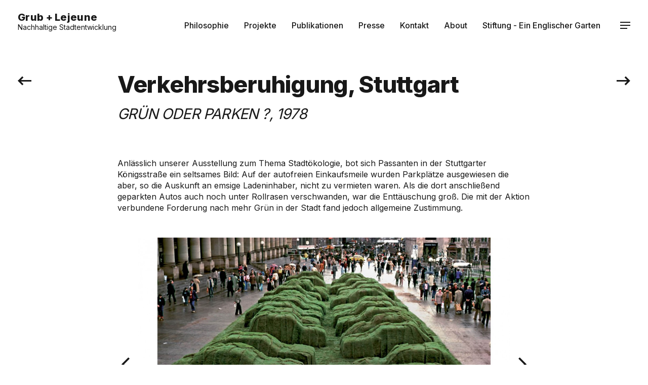

--- FILE ---
content_type: text/html
request_url: https://www.grub-lejeune.de/projekte/verkehrsberuhigung-stuttgart
body_size: 9594
content:
<!DOCTYPE html>
<html lang="en" class="standard-light">
<head>
	<meta name="Generator" content="Automad 1.5.4">
	
	<meta http-equiv="X-UA-Compatible" content="IE=edge">
	<meta name="viewport" content="width=device-width, initial-scale=1">
	<title>Grub + Lejeune</title>
	

<meta charset="utf-8" /><meta name="viewport" content="width=device-width, initial-scale=1, shrink-to-fit=no" /><meta name="description" content="&nbsp;Anlässlich unserer Ausstellung zum Thema Stadtökologie, bot sich Passanten in der Stuttgarter Königsstraße ein seltsames Bild: Auf der autofreien ..." /><meta property="og:title" content="Grub + Lejeune" /><meta property="og:description" content="&nbsp;Anlässlich unserer Ausstellung zum Thema Stadtökologie, bot sich Passanten in der Stuttgarter Königsstraße ein seltsames Bild: Auf der autofreien Einkaufsmeile wurden Parkplätze ausgewiesen die aber, so die Auskunft an emsige Ladeninhaber, nicht zu vermieten waren. Als die dort anschließend geparkten Autos ..." /><meta property="og:type" content="website" /><meta property="og:url" content="https://www.grub-lejeune.de/projekte/verkehrsberuhigung-stuttgart" /><meta property="og:image" content="https://www.grub-lejeune.de/cache/images/cached_fb5d4dd646c04b0acc072b4a4d73b702.png" />
		
						<link href="/automad/blocks/dist/blocks.min.css?v=1.5.4" rel="stylesheet">
					<script type="text/javascript" src="/automad/blocks/dist/blocks.min.js?v=1.5.4"></script>
<link href="/shared/favicon.svg" rel="shortcut icon" type="image/x-icon" />
	<link href="/shared/apple-touch-icon.png" rel="apple-touch-icon" />
	
	<link href="https://fonts.googleapis.com/css2?family=Fira+Mono&display=swap" rel="stylesheet">
	<link href="https://fonts.googleapis.com/css2?family=Inter:wght@400;500;700;800&display=swap" rel="stylesheet">	
	<link href="/packages/standard/dist/standard.min.css?v=1.5.4" rel="stylesheet">
	<script src="/packages/standard/dist/standard.min.js?v=1.5.4"></script>
	<style>:root.standard-light {--color-bg: #ffffff;}</style>
	
	
</head>

<body class="project">
		


	<div class="navbar">
		<div class="uk-container uk-container-center">
			<nav class="uk-navbar">
				<a href="/" class="uk-navbar-brand"><div style="margin-top:-60px;"><h1 style="letter-spacing:0.3px;font-size:1em; line-height:20px; hyphen:auto; margin:0px;">Grub + Lejeune</h1><p style="font-size:0.7em; font-weight:100; margin:0px; margin-top:0px;"> Nachhaltige Stadtentwicklung</p></div></a>
			    <div class="uk-navbar-flip">
			        <ul class="uk-navbar-nav uk-visible-large">
						<li>
									<a href="/philosophie">Philosophie</a>
								</li><li>
									<a href="/projekte">Projekte</a>
								</li><li>
									<a href="/publikationen">Publikationen</a>
								</li><li>
									<a href="/presse">Presse</a>
								</li><li>
									<a href="/kontakt">Kontakt</a>
								</li><li>
									<a href="/about">About</a>
								</li><li>
									<a href="/stiftung-ein-englischer-garten">Stiftung - Ein Englischer Garten</a>
								</li></ul>
					
					<a 
					href="#modal-nav"
					class="navbar-toggle uk-navbar-content " 
					data-modal-toggle="#modal-nav"
					>
						<span aria-hidden="true"></span>
						<span aria-hidden="true"></span>
						<span aria-hidden="true"></span>
					</a>
					
					<div id="modal-nav" class="uk-modal">		
						<div class="uk-modal-dialog uk-modal-dialog-blank">
							<div class="uk-container uk-container-center">
									<div class="uk-block uk-margin-bottom-remove uk-margin-top-remove">
										<form 
										class="uk-form" 
										action="/" 
										method="get"
										>
											<script>
												var autocomplete = [{"value":"Abgasballon, Regensburg"},{"value":"Philosophie"},{"value":"Projekte"},{"value":"Publikationen"},{"value":"Kontakt"},{"value":"About"},{"value":"Impressum & Datenschutz"},[],[],[],[],[],[],[],[],[],[],[],[],[],[],[],[],[],[],[],[],[],[],[],[],{"value":"Actif au Maroc"},{"value":"Adalbertstra\u00dfe, M\u00fcnchen"},{"value":"Blaue B\u00e4nder - Gr\u00fcnes Netz, Regensburg"},{"value":"Br\u00fcckenpark, Tel Aviv - Frankfurt"},{"value":"China als Plan B, Peking"},{"value":"Ein Englischer Garten - Einsatz"},{"value":"Ein Englischer Garten - Idee"},{"value":"Ein Englischer Garten - Politik"},{"value":"Erhohlungsraum Stadt, M\u00fcnchen"},{"value":"Grand\u2018 Place, Br\u00fcssel"},{"value":"Grenzenlos Gr\u00fcn, Berlin"},{"value":"Gr\u00fcn-Umbauung, M\u00fcnchen"},{"value":"Gr\u00fcn zwischen H\u00e4usern, M\u00fcnchen"},{"value":"Gr\u00fcne Nachbarschaft, Region Stuttgart"},{"value":"Gr\u00fcner Kamm, Tel Aviv"},{"value":"Gr\u00fcnstatistik, Dortmund"},{"value":"Gr\u00fcnzug Neckartal - a.n."},{"value":"Gr\u00fcnzug Neckartal - Idee"},{"value":"IBA Emscherpark, Gr\u00fcng\u00fcrtel Frankfurt"},{"value":"Kurf\u00fcrstendamm, Berlin"},{"value":"Landschaftsmodell Nord-Ost-Ring"},{"value":"Mauerfall, Frankfurt"},{"value":"M\u00fcllpyramide, Frankfurt, Leipzig, Stuttgart"},{"value":"Pariser Platz, Berlin"},{"value":"Park-Zone, Budapest"},{"value":"Plan B f\u00fcr die Park-Tram"},{"value":"Richtungsweisung, Z\u00fcrich"},{"value":"Schutzwand, Paris"},{"value":"Spiegelverkehr(t), M\u00fcnchen"},{"value":"Stadt in der Landschaft, Berlin"},{"value":"Stadt - Land - Gr\u00fcn, M\u00fcnchen"},{"value":"Stadterneuerung, Leipzig"},{"value":"Stadterneuerung, N\u00fcrnberg"},{"value":"Stadtoase, M\u00fcnchen"},{"value":"Stadtpark - Parkstadt, Berlin DDR"},{"value":"\"stern\"-Initiative"},{"value":"Stiftung - Ein Englischer Garten"},{"value":"Tradition, Region, Vision, Augsburg"},{"value":"Unternehmen Gr\u00fcn, M\u00fcnchen, Berlin, Moskau"},{"value":"Verkehrsberuhigung, Stuttgart"},{"value":"W\u00fcstenpfeil, Saudi Arabien"},{"value":"Zeitzeichen, M\u00fcnchen"}]
											</script>
											<div 
											class="uk-autocomplete uk-width-1-1" 
											data-uk-autocomplete='{source:autocomplete,minLength:2}'
											>
												<input 
												class="uk-form-controls uk-form-large uk-width-1-1" 
												type="search" 
												name="search" 
												placeholder="Search" 
												required 
												/>	
											</div>
										</form>	
									</div>
								<div class="uk-block ">
									
<ul class="uk-nav uk-nav-side">
			<li>
				<a href="/">Home</a>
			</li>
		</ul>
			<ul class="uk-nav uk-nav-side"><li>
							<a href="/philosophie">Philosophie</a></li><li>
							<a href="/publikationen">Publikationen</a></li><li>
							<a href="/presse">Presse</a></li><li>
							<a href="/kontakt">Kontakt</a></li><li>
							<a href="/about">About</a></li><li>
							<a href="/impressum-and-datenschutz">Impressum &amp; Datenschutz</a></li><li>
							<a href="/stiftung-ein-englischer-garten">Stiftung - Ein Englischer Garten</a></li>
			</ul>
								</div>
							</div>
						</div>
					</div>
			    </div>
			</nav>
		</div>
	</div>
	<div class="uk-container uk-container-center navbar-push">
	<div class="content uk-block">
		
		<nav class="prev-next">
			<a href="/projekte/adalbertstrasse-munchen" class="nav-link prev" title="Adalbertstraße, München" data-uk-tooltip="{pos:'right',animation:true}">
					<svg xmlns="http://www.w3.org/2000/svg" width="1.7em" height="1.2em" viewBox="0 0 90 60">
						<polygon points="90,25 20.899,25 37.918,7.917 30,0 0,30 30,60 37.918,52.082 20.899,35 90,35 "/>
					</svg>
				</a><a href="/projekte/kurfurstendamm-berlin" class="nav-link next" title="Kurfürstendamm, Berlin" data-uk-tooltip="{pos:'left',animation:true}">
					<svg xmlns="http://www.w3.org/2000/svg" width="1.7em" height="1.2em" viewBox="0 0 90 60">
						<polygon points="0,25 69.101,25 52.082,7.917 60,0 90,30 60,60 52.082,52.082 69.101,35 0,35 "/>
					</svg>
				</a>
		</nav>
<h1 class="uk-margin-bottom-remove uk-margin-top-remove">
		Verkehrsberuhigung, Stuttgart
	</h1>	
	<div class="uk-margin-bottom">
		<div class="text-subtitle">
		<h2>
		<span> GRÜN ODER PARKEN ?, 1978</span>
		</h2>
	</div>

	</div>

	<p>&nbsp;<br><br>Anlässlich unserer Ausstellung zum Thema Stadtökologie, bot sich Passanten in der Stuttgarter Königsstraße ein seltsames Bild: Auf der autofreien Einkaufsmeile wurden Parkplätze ausgewiesen die aber, so die Auskunft an emsige Ladeninhaber, nicht zu vermieten waren. Als die dort anschließend geparkten Autos auch noch unter Rollrasen verschwanden, war die Enttäuschung groß. Die mit der Aktion verbundene Forderung nach mehr Grün in der Stadt fand jedoch allgemeine Zustimmung.</p><figure ><div class="am-slider" data-am-block-slider='{"dots":true,"autoplay":false}'>							<div class="am-slider-item am-active">
								<img src="/cache/images/cached_be30fdb2a6ceef30a97629b963ca345e.jpg">
								<div class="am-slider-caption"></div>
							</div>							<div class="am-slider-item ">
								<img src="/cache/images/cached_d4a437aea111bf5f8545ae153cdf7439.jpg">
								<div class="am-slider-caption"></div>
							</div></div></figure><section class="am-buttons">					<a
					href="https://grub-lejeune.de/Presse-Archiv/Presse_Verkehrsberuhigung-Stuttgart_GrubLejeune.pdf"
					class="am-button">
						Presse zum Projekt (Auswahl)
					</a></section>

	</div>
		<div class="uk-block">
			<div class="footer uk-margin-bottom">
				<ul class="uk-grid uk-grid-width-medium-1-2" data-uk-grid-margin>
					<li>
								<a href="/kontakt">Kontakt</a>
								<br />
								<a href="/impressum-and-datenschutz">Impressum & Datenschutz</a>
								<br />
								<a href="/dashboard">Sign In</a>
								<br />
					</li>
					<li class="uk-text-right uk-text-left-small">
						<a href="/">
							&copy; 2026 My Site
						</a>
					</li>
				</ul>
				
				
			</div>
		</div>
	</div>
</body>
</html>

--- FILE ---
content_type: text/css
request_url: https://www.grub-lejeune.de/automad/blocks/dist/blocks.min.css?v=1.5.4
body_size: 13636
content:
/*
 *	                  ....
 *	                .:   '':.
 *	                ::::     ':..
 *	                ::.         ''..
 *	     .:'.. ..':.:::'    . :.   '':.
 *	    :.   ''     ''     '. ::::.. ..:
 *	    ::::.        ..':.. .''':::::  .
 *	    :::::::..    '..::::  :. ::::  :
 *	    ::'':::::::.    ':::.'':.::::  :
 *	    :..   ''::::::....':     ''::  :
 *	    :::::.    ':::::   :     .. '' .
 *	 .''::::::::... ':::.''   ..''  :.''''.
 *	 :..:::'':::::  :::::...:''        :..:
 *	 ::::::. '::::  ::::::::  ..::        .
 *	 ::::::::.::::  ::::::::  :'':.::   .''
 *	 ::: '::::::::.' '':::::  :.' '':  :
 *	 :::   :::::::::..' ::::  ::...'   .
 *	 :::  .::::::::::   ::::  ::::  .:'
 *	  '::'  '':::::::   ::::  : ::  :
 *	            '::::   ::::  :''  .:
 *	             ::::   ::::    ..''
 *	             :::: ..:::: .:''
 *	               ''''  '''''
 *
 *
 *	AUTOMAD
 *
 *	version 1.5.4
 *
 *	Copyright (c) 2014-2020 by Marc Anton Dahmen
 *	http://marcdahmen.de
 *
 *	Licensed under the MIT license.
 *	http://automad.org/license
 */@font-face{font-family:am-controls;src:
url([data-uri])
 format('truetype'),
url([data-uri])
 format('woff');font-weight:400;font-style:normal}:root{--am-gallery-gap:10px;--am-gallery-item-width:200px;--am-gallery-z-index:9999;--am-gallery-max-height:100%;--am-gallery-max-width:100%;--am-gallery-background:rgba(0, 0, 0, 0.2);--am-gallery-controls-color:#FFFFFF;--am-gallery-controls-background:rgba(0, 0, 0, 0.1);--am-slider-controls-color:#FFFFFF;--am-slider-controls-background:rgba(0, 0, 0, 0.1);--am-mail-input-margin:5px 0;--am-mail-input-padding:4px 8px;--am-mail-input-color:inherit;
--am-mail-input-placeholder-color:#CCCCCC;--am-mail-input-background:inherit;--am-mail-input-radius:5px;--am-mail-input-border:1px solid #DDDDDD;--am-mail-input-hover-color:var(--am-mail-input-color);--am-mail-input-hover-background:var(--am-mail-input-background);--am-mail-input-hover-border:var(--am-mail-input-border);--am-mail-input-focus-color:var(--am-mail-input-color);--am-mail-input-focus-background:var(--am-mail-input-background);--am-mail-input-focus-border:1px solid #AAAAAA;
--am-mail-button-margin:var(--am-mail-input-margin);--am-mail-button-padding:0 1rem;--am-mail-button-height:2rem;--am-mail-button-lineheight:2rem;--am-mail-button-radius:var(--am-mail-input-radius);--am-mail-button-color:inherit;--am-mail-button-background:inherit;--am-mail-button-border:var(--am-mail-input-border);--am-mail-button-hover-color:#FFFFFF;--am-mail-button-hover-background:#222222;--am-mail-button-hover-border:1px solid #222222;--am-button-margin:5px;--am-button-padding:0 1.5rem;
--am-button-font-size:1.15rem;--am-button-height:2.75rem;--am-button-lineheight:2.75rem;--am-button-radius:5px;--am-button-color:inherit;--am-button-background:inherit;--am-button-border:1px solid #F0F0F0;--am-button-hover-color:inherit;--am-button-hover-background:inherit;--am-button-hover-border:1px solid #222222;--am-button-primary-color:inherit;--am-button-primary-background:inherit;--am-button-primary-border:1px solid #222222;--am-button-primary-hover-color:inherit;
--am-button-primary-hover-background:inherit;--am-button-primary-hover-border:1px solid #F0F0F0}.am-buttons-center{text-align:center}.am-buttons .am-button{display:inline-block;box-sizing:content-box;margin:var(--am-button-margin);padding:var(--am-button-padding);height:var(--am-button-height);line-height:var(--am-button-lineheight);font-family:inherit;font-weight:inherit;font-size:var(--am-button-font-size);text-transform:none;text-decoration:none;text-align:center;cursor:pointer;border-radius:
var(--am-button-radius);color:grey;background-color:var(--am-button-background);border:solid}.am-buttons .am-button:first-child{margin-left:0}.am-buttons .am-button:active,.am-buttons .am-button:focus,.am-buttons .am-button:hover{color:black;background-color:var(--am-button-hover-background);border:solid}.am-buttons .am-button-primary{color:grey;background-color:
var(--am-button-primary-background);border:solid}.am-buttons .am-button-primary:active,.am-buttons .am-button-primary:focus,.am-buttons .am-button-primary:hover{color:black;background-color:var(--am-button-primary-hover-background);border:solid}.am-gallery-masonry{display:grid;gap:0;grid-template-columns:repeat(auto-fill,minmax(var(--am-gallery-item-width),1fr));grid-auto-rows:50px;margin-left:
calc(var(--am-gallery-gap) * -1);margin-bottom:calc(var(--am-gallery-gap) * -1)}.am-gallery-masonry-item{padding-left:var(--am-gallery-gap);padding-bottom:var(--am-gallery-gap);grid-row-end:span var(--am-gallery-masonry-rows)}.am-gallery-img-small img{-o-object-fit:contain;object-fit:contain;width:100%;height:100%;padding:20px}.am-gallery-lightbox{position:fixed;z-index:var(--am-gallery-z-index);top:0;left:0;width:100%;height:100%;opacity:0;pointer-events:none;cursor:default;transition:opacity .2s ease-in;
background-color:var(--am-gallery-background)}.am-gallery-lightbox.am-active{visibility:visible;opacity:1;pointer-events:initial}/*Änderung von position: fixed zu position: absolute*/.am-gallery-lightbox>img{position:absolute;margin:0;padding:0;max-height:var(--am-gallery-max-height);max-width:var(--am-gallery-max-width);top:50%;left:3.5rem;margin-right:-50%;transform:translate(0,-50%);transition:opacity .2s ease-in}.am-gallery-lightbox>img.am-fade{opacity:0}.am-gallery-lightbox-close{position:fixed;width:100%;height:100%;top:0;left:0}/*Änderungen an .am-gallery-lightbox-caption: Original: .am-gallery-lightbox-caption{position:fixed;bottom:0;left:50%; white-space: pre-wrap;
transform:translate(-50%,0);padding:.6rem 1rem;font-size:1rem;color:var(--am-gallery-controls-color);background-color:var(--am-gallery-controls-background)}*/
.am-gallery-lightbox-caption{position:fixed;top:50%; right: 10px;white-space: pre-wrap;
transform:translate(0, -50%);padding:30px;font-size:0.8rem;color:var(--am-gallery-controls-color);background-color:var(--am-gallery-controls-background)}.am-gallery-lightbox-caption:empty{display:none}.am-gallery-lightbox-next,.am-gallery-lightbox-prev{position:fixed;text-decoration:none;top:50%;transform:translate(0,-50%);width:3.5rem;line-height:3.5rem;text-align:center;font-family:am-controls;color:
var(--am-gallery-controls-color);background-color:var(--am-gallery-controls-background);font-size:3rem;opacity:.1;transition:opacity .2s ease-in}.am-gallery-lightbox-next:hover,.am-gallery-lightbox-prev:hover{color:var(--am-gallery-controls-color);opacity:.2}.am-gallery-lightbox-next:before,.am-gallery-lightbox-prev:before{position:relative;top:-2px}.am-gallery-lightbox-prev{left:0}.am-gallery-lightbox-prev:before{content:'<';margin-left:-.12em}.am-gallery-lightbox-next{right:0}
.am-gallery-lightbox-next:before{content:'>';margin-right:-.12em}input[name=human]{display:none!important}.am-mail-input{width:100%;margin:var(--am-mail-input-margin);padding:var(--am-mail-input-padding);font-family:inherit;font-weight:inherit;font-size:inherit;line-height:inherit;color:var(--am-mail-input-color);background-color:var(--am-mail-input-background);border-radius:var(--am-mail-input-radius);border:var(--am-mail-input-border)}.am-mail-input:hover{color:var(--am-mail-input-hover-color)
;background-color:var(--am-mail-input-hover-background);border:var(--am-mail-input-hover-border)}.am-mail-input:focus{color:var(--am-mail-input-focus-color);background-color:var(--am-mail-input-focus-background);border:var(--am-mail-input-focus-border);outline:0}.am-mail-input::-webkit-input-placeholder{color:var(--am-mail-input-placeholder-color)}.am-mail-input::-moz-placeholder{color:var(--am-mail-input-placeholder-color)}.am-mail-button{box-sizing:content-box;margin:
var(--am-mail-button-margin);padding:var(--am-mail-button-padding);height:var(--am-mail-button-height);line-height:var(--am-mail-button-lineheight);-webkit-appearance:none;font-family:inherit;font-weight:inherit;font-size:inherit;text-transform:none;text-decoration:none;text-align:center;cursor:pointer;border-radius:var(--am-mail-button-radius);color:var(--am-mail-button-color);background-color:var(--am-mail-button-background);border:var(--am-mail-button-border)}.am-mail-button:active,
.am-mail-button:focus,.am-mail-button:hover{color:var(--am-mail-button-hover-color);background-color:var(--am-mail-button-hover-background);border:var(--am-mail-button-hover-border)}.am-mail-button::-moz-focus-inner{border:0;padding:0}.am-paragraph-large{font-size:1.3rem;line-height:1.5}.am-slider{position:relative; max-width: 90%; margin-left: calc(10% / 2)}.am-slider-item{position:absolute;top:0;left:0;width:100%;opacity:0;pointer-events:none;cursor:default;transition:opacity .2s .2s ease-in}.am-slider-item.am-active{position:relative;
visibility:visible;opacity:1;pointer-events:initial;transition:opacity .2s 0s ease-in}.am-slider-item>img{width:100%;height:auto}.am-slider-next{position:absolute;text-decoration:none;top:50%;transform:translate(+50px,-50%);width:3.5rem;line-height:3.5rem;font-size:3rem;text-align:center;font-family:am-controls;color:var(--am-slider-controls-color);opacity:1;transition:opacity .2s ease-in}.am-slider-prev{position:absolute;text-decoration:none;top:50%;transform:translate(-50px,-50%);width:3.5rem;line-height:3.5rem;font-size:3rem;text-align:center;font-family:am-controls;color:var(--am-slider-controls-color);opacity:1;transition:opacity .2s ease-in}.am-slider:hover .am-slider-next,
.am-slider:hover .am-slider-prev{opacity:1}@media (hover:none){.am-slider-next,.am-slider-prev{opacity:.1}} @media (max-width:780px){.am-slider-next,.am-slider-prev{width:2.65rem;line-height:2.65rem;font-size:2.25rem}}.am-slider-next:hover,.am-slider-prev:hover{color:var(--am-slider-controls-color);opacity:1!important}.am-slider-next:before,.am-slider-prev:before{position:relative;top:-2px}.am-slider-prev{left:0}.am-slider-prev:before{content:'<';margin-left:-.12em}.am-slider-next{right:0}
.am-slider-next:before{content:'>';margin-right:-.12em}.am-slider-caption{position:absolute;top:0;left:50%;transform:translate(-50%,0);padding:.6rem 1rem;font-size:1rem;color:var(--am-slider-controls-color);background-color:var(--am-slider-controls-background)}.am-slider-caption:empty{display:none}@media (max-width:500px){.am-slider-caption{display:none}}.am-slider-dots{position:absolute;bottom:6px;left:50%;transform:translate(-50%,0)}@media (max-width:500px){.am-slider-dots{display:none}}
.am-slider-dots a:before{content:'';display:inline-block;width:10px;height:10px;margin:0 5px;border-radius:100%;background-color:#fff;border:2px solid rgba(0,0,0,.3);opacity:.35}.am-slider-dots a.am-active:before{opacity:.7}


--- FILE ---
content_type: text/css
request_url: https://www.grub-lejeune.de/packages/standard/dist/standard.min.css?v=1.5.4
body_size: 60136
content:
/*!
 *	Standard
 *
 *	Copyright (c) 2020 by Marc Anton Dahmen
 *	http://marcdahmen.de
 *
 *  MIT license
 */html{font:400 16px/1.65 Inter,sans-serif;-webkit-text-size-adjust:100%;-ms-text-size-adjust:100%;background:var(--color-bg);color:var(--color-text)}body{margin:0}a{background:0 0}a:active,a:hover{outline:0}.uk-link,a{color:#07d;text-decoration:none;cursor:pointer}.uk-link:hover,a:hover{color:#059;text-decoration:none}abbr[title]{border-bottom:1px dotted}b,strong{font-weight:700}:not(pre)>code,:not(pre)>kbd,:not(pre)>samp{font-size:.95em;font-family:'Fira Mono',monospace;color:inherit;white-space
:nowrap}em{color:var(--color-text)}ins{background:#ffa;color:#444;text-decoration:none}mark{background:#ffa;color:#444}q{font-style:italic}small{font-size:80%}sub,sup{font-size:75%;line-height:0;position:relative;vertical-align:baseline}sup{top:-.5em}sub{bottom:-.25em}audio,canvas,iframe,img,svg,video{vertical-align:middle}audio,canvas,img,svg,video{max-width:100%;height:auto;box-sizing:border-box}.uk-img-preserve,.uk-img-preserve audio,.uk-img-preserve canvas,.uk-img-preserve img,
.uk-img-preserve svg,.uk-img-preserve video{max-width:none}img{border:0}svg:not(:root){overflow:hidden}blockquote,figure{margin:0}address,blockquote,dl,fieldset,figure,ol,p,pre,ul{margin:0 0 1.5rem 0;line-height:1.4em}*+address,*+blockquote,*+dl,*+fieldset,*+figure,*+ol,*+p,*+pre,*+ul{margin-top:1.5rem}h1,h2,h3,h4,h5,h6{margin:0 0 -1.4rem 0;font-family:Inter,sans-serif;font-weight:700;color:var(--color-text);text-transform:none}*+h1,*+h2,*+h3,*+h4,*+h5,*+h6{margin-top:3rem}.uk-h1,h1{font-size:2.85rem;line-height:
1.1}.uk-h2,h2{font-size:1.8rem;line-height:1.2; font-weight: lighter; font-style: italic}.uk-h3,h3{font-size:1.65rem;line-height:1.25}.uk-h4,h4{font-size:1.35rem;line-height:1.275}.uk-h5,h5{font-size:1.225rem;line-height:1.35}.uk-h6,h6{font-size:1.15rem;line-height:1.425}ol,ul{padding-left:30px}ol>li>ol,ol>li>ul,ul>li>ol,ul>li>ul{margin:0}dt{font-weight:700}dd{margin-left:0}hr{box-sizing:content-box;height:0;margin:1.5rem 0;border:0;border-top:2px solid var(--color-text)}address{font-style:normal}blockquote{padding-left:15px;
border-left:5px solid #ddd;font-size:16px;line-height:22px;font-style:italic}pre{padding:10px;background:#f5f5f5;font:12px/18px 'Fira Mono',monospace;color:#444;-moz-tab-size:4;-o-tab-size:4;tab-size:4;overflow:auto}::-moz-selection{background:#39f;color:#fff;text-shadow:none}::selection{background:#39f;color:#fff;text-shadow:none}article,aside,details,figcaption,figure,footer,header,main,nav,section,summary{display:block}progress{vertical-align:baseline}audio:not([controls]){display:none}
[hidden],template{display:none}iframe{border:0}@media screen and (max-width:400px){@-ms-viewport{width:device-width}}.uk-block{position:relative;box-sizing:border-box;padding-top:1rem;padding-bottom:1rem}@media (min-width:768px){.uk-block{padding-top:1rem;padding-bottom:1rem}}.uk-block:after,.uk-block:before{content:"";display:table}.uk-block:after{clear:both}.uk-block>:last-child{margin-bottom:0}.uk-block-large{padding-top:1rem;padding-bottom:1rem}@media (min-width:768px){.uk-block-large{
padding-top:1rem;padding-bottom:1rem}}@media (min-width:1020px){.uk-block-large{padding-top:100px;padding-bottom:100px}}.uk-block-default{background:#fff}.uk-block-muted{background:#f9f9f9}.uk-block-primary{background:#00a8e6}.uk-block-secondary{background:#222}.uk-button::-moz-focus-inner{border:0;padding:0}.uk-button{-webkit-appearance:none;margin:0;border:none;overflow:visible;font:inherit;color:var(--color-text);text-transform:none;display:inline-block;box-sizing:border-box;padding:0 1rem;
background:0 0;vertical-align:middle;line-height:2.35rem;min-height:2.35rem;font-size:1rem;text-decoration:none;text-align:center;font-weight:500;border:2px solid var(--color-border);border-radius:0;transition:box-shadow .2s,border-color .2s,color .2s}.uk-button.uk-active,.uk-button:hover{border-color:inherit}.uk-button:not(:disabled){cursor:pointer}.uk-button:focus,.uk-button:hover{background-color:transparent;color:var(--color-text);outline:0;text-decoration:none}.uk-button.uk-active,
.uk-button:active{background-color:transparent;color:var(--color-text)}.uk-button-primary{background-color:#00a8e6;color:#fff}.uk-button-primary:focus,.uk-button-primary:hover{background-color:#35b3ee;color:#fff}.uk-button-primary.uk-active,.uk-button-primary:active{background-color:#0091ca;color:#fff}.uk-button-success{background-color:#8cc14c;color:#fff}.uk-button-success:focus,.uk-button-success:hover{background-color:#8ec73b;color:#fff}.uk-button-success.uk-active,.uk-button-success:active{
background-color:#72ae41;color:#fff}.uk-button-danger{background-color:#da314b;color:#fff}.uk-button-danger:focus,.uk-button-danger:hover{background-color:#e4354f;color:#fff}.uk-button-danger.uk-active,.uk-button-danger:active{background-color:#c91032;color:#fff}.uk-button:disabled{background-color:#f5f5f5;color:#999}.uk-button-link,.uk-button-link.uk-active,.uk-button-link:active,.uk-button-link:disabled,.uk-button-link:focus,.uk-button-link:hover{border-color:transparent;background:0 0}
.uk-button-link{color:#07d}.uk-button-link.uk-active,.uk-button-link:active,.uk-button-link:focus,.uk-button-link:hover{color:#059;text-decoration:underline}.uk-button-link:disabled{color:#999}.uk-button-link:focus{outline:1px dotted}.uk-button-mini{min-height:20px;padding:0 6px;line-height:20px;font-size:11px}.uk-button-small{min-height:25px;padding:0 10px;line-height:25px;font-size:12px}.uk-button-large{min-height:40px;padding:0 15px;line-height:40px;font-size:16px}.uk-button-group{display:
inline-block;vertical-align:middle;position:relative;font-size:.001px;white-space:nowrap}.uk-button-group>*{display:inline-block}.uk-button-group .uk-button{vertical-align:top}.uk-button-dropdown{display:inline-block;vertical-align:middle;position:relative}.buttons-stacked{padding-top:4rem;margin-top:-3rem}.buttons-stacked>*{margin-right:1rem;margin-top:1rem}.uk-dropdown,.uk-dropdown-blank{display:none;position:absolute;z-index:970;box-sizing:border-box;width:100%}.uk-dropdown{padding:5px;
background:var(--color-bg);color:var(--color-text);font-size:1rem;vertical-align:top;margin-top:10px;border:2px solid var(--color-panel-bg)}.uk-dropdown:focus{outline:0}.uk-open>.uk-dropdown,.uk-open>.uk-dropdown-blank{display:block;-webkit-animation:uk-fade .2s ease-in-out;animation:uk-fade .2s ease-in-out;transform-origin:0 0}.uk-dropdown-top{margin-top:-10px}.uk-dropdown-bottom{margin-top:10px}.uk-dropdown-left{margin-left:-10px}.uk-dropdown-right{margin-left:10px}.uk-dropdown .uk-nav{margin:
0 -5px}.uk-grid .uk-dropdown-grid+.uk-dropdown-grid{margin-top:5px}.uk-dropdown-grid>[class*=uk-width-]>.uk-panel+.uk-panel{margin-top:5px}@media (min-width:768px){.uk-dropdown:not(.uk-dropdown-stack)>.uk-dropdown-grid{margin-left:-5px;margin-right:-5px}.uk-dropdown:not(.uk-dropdown-stack)>.uk-dropdown-grid>[class*=uk-width-]{padding-left:5px;padding-right:5px}.uk-dropdown:not(.uk-dropdown-stack)>.uk-dropdown-grid>[class*=uk-width-]:nth-child(n+2){border-left:1px solid #ddd}
.uk-dropdown-width-2:not(.uk-dropdown-stack){width:200%}.uk-dropdown-width-3:not(.uk-dropdown-stack){width:300%}.uk-dropdown-width-4:not(.uk-dropdown-stack){width:400%}.uk-dropdown-width-5:not(.uk-dropdown-stack){width:500%}}@media (max-width:767px){.uk-dropdown-grid>[class*=uk-width-]{width:100%}.uk-dropdown-grid>[class*=uk-width-]:nth-child(n+2){margin-top:5px}}.uk-dropdown-stack>.uk-dropdown-grid>[class*=uk-width-]{width:100%}
.uk-dropdown-stack>.uk-dropdown-grid>[class*=uk-width-]:nth-child(n+2){margin-top:5px}.uk-dropdown-small{min-width:150px;width:auto;padding:5px;white-space:nowrap}.uk-dropdown-small .uk-nav{margin:0 -5px}.uk-dropdown-navbar{margin-top:0;background:#f5f5f5;color:#444}.uk-open>.uk-dropdown-navbar{-webkit-animation:uk-slide-top-fixed .2s ease-in-out;animation:uk-slide-top-fixed .2s ease-in-out}.uk-dropdown-scrollable{overflow-y:auto;max-height:200px}.uk-flex{display:flex}.uk-flex-inline{display:
inline-flex}.uk-flex-inline>*,.uk-flex>*{-ms-flex-negative:1}.uk-flex-top{align-items:flex-start}.uk-flex-middle{align-items:center}.uk-flex-bottom{align-items:flex-end}.uk-flex-center{justify-content:center}.uk-flex-right{justify-content:flex-end}.uk-flex-space-between{justify-content:space-between}.uk-flex-space-around{justify-content:space-around}.uk-flex-row-reverse{flex-direction:row-reverse}.uk-flex-column{flex-direction:column}.uk-flex-column-reverse{flex-direction:column-reverse}
.uk-flex-nowrap{flex-wrap:nowrap}.uk-flex-wrap{flex-wrap:wrap}.uk-flex-wrap-reverse{flex-wrap:wrap-reverse}.uk-flex-wrap-top{align-content:flex-start}.uk-flex-wrap-middle{align-content:center}.uk-flex-wrap-bottom{align-content:flex-end}.uk-flex-wrap-space-between{align-content:space-between}.uk-flex-wrap-space-around{align-content:space-around}.uk-flex-order-first{order:-1}.uk-flex-order-last{order:99}@media (min-width:480px){.uk-flex-order-first-small{order:-1}.uk-flex-order-last-small{order:99
}}@media (min-width:768px){.uk-flex-order-first-medium{order:-1}.uk-flex-order-last-medium{order:99}}@media (min-width:1020px){.uk-flex-order-first-large{order:-1}.uk-flex-order-last-large{order:99}}@media (min-width:1250px){.uk-flex-order-first-xlarge{order:-1}.uk-flex-order-last-xlarge{order:99}}.uk-flex-item-none{flex:none}.uk-flex-item-auto{flex:auto;-ms-flex-negative:1}.uk-flex-item-1{flex:1}.uk-form input,.uk-form select,.uk-form textarea{box-sizing:border-box;margin:0;border-radius:0;font
:inherit;color:inherit}.uk-form select{text-transform:none}.uk-form optgroup{font:inherit;font-weight:700}.uk-form input::-moz-focus-inner{border:0;padding:0}.uk-form input[type=checkbox],.uk-form input[type=radio]{padding:0}.uk-form input[type=checkbox]:not(:disabled),.uk-form input[type=radio]:not(:disabled){cursor:pointer}.uk-form input:not([type]),.uk-form input[type=datetime],.uk-form input[type=email],.uk-form input[type=number],.uk-form input[type=password],.uk-form input[type=search],
.uk-form input[type=tel],.uk-form input[type=text],.uk-form input[type=url],.uk-form textarea{-webkit-appearance:none}.uk-form input[type=search]::-webkit-search-cancel-button,.uk-form input[type=search]::-webkit-search-decoration{-webkit-appearance:none}.uk-form input[type=number]::-webkit-inner-spin-button,.uk-form input[type=number]::-webkit-outer-spin-button{height:auto}.uk-form fieldset{border:none;margin:0;padding:0}.uk-form textarea{overflow:auto;vertical-align:top}
.uk-form ::-moz-placeholder{opacity:1}.uk-form :invalid{box-shadow:none}.uk-form input:not([type=radio]):not([type=checkbox]),.uk-form select{vertical-align:middle}.uk-form>:last-child{margin-bottom:0}.uk-form input:not([type]),.uk-form input[type=color],.uk-form input[type=date],.uk-form input[type=datetime-local],.uk-form input[type=datetime],.uk-form input[type=email],.uk-form input[type=month],.uk-form input[type=number],.uk-form input[type=password],.uk-form input[type=search],
.uk-form input[type=tel],.uk-form input[type=text],.uk-form input[type=time],.uk-form input[type=url],.uk-form input[type=week],.uk-form select,.uk-form textarea{height:2.75rem;max-width:100%;padding:.7rem 1rem;border:2px solid var(--color-border);background:0 0;color:var(--color-text);-webkit-transition:all .2s linear;-webkit-transition-property:border,background,color,box-shadow,padding;transition:all .2s linear;transition-property:border,background,color,box-shadow,padding;overflow:hidden;
resize:none;box-shadow:none!important;border-radius:0}.uk-form input:not([type]):focus,.uk-form input[type=color]:focus,.uk-form input[type=date]:focus,.uk-form input[type=datetime-local]:focus,.uk-form input[type=datetime]:focus,.uk-form input[type=email]:focus,.uk-form input[type=month]:focus,.uk-form input[type=number]:focus,.uk-form input[type=password]:focus,.uk-form input[type=search]:focus,.uk-form input[type=tel]:focus,.uk-form input[type=text]:focus,.uk-form input[type=time]:focus,
.uk-form input[type=url]:focus,.uk-form input[type=week]:focus,.uk-form select:focus,.uk-form textarea:focus{border-color:var(--color-text);outline:0;background:0 0;color:var(--color-text)}.uk-form input:not([type]):disabled,.uk-form input[type=color]:disabled,.uk-form input[type=date]:disabled,.uk-form input[type=datetime-local]:disabled,.uk-form input[type=datetime]:disabled,.uk-form input[type=email]:disabled,.uk-form input[type=month]:disabled,.uk-form input[type=number]:disabled,
.uk-form input[type=password]:disabled,.uk-form input[type=search]:disabled,.uk-form input[type=tel]:disabled,.uk-form input[type=text]:disabled,.uk-form input[type=time]:disabled,.uk-form input[type=url]:disabled,.uk-form input[type=week]:disabled,.uk-form select:disabled,.uk-form textarea:disabled{border-color:#ddd;background-color:#f5f5f5;color:#999}.uk-form :-ms-input-placeholder{color:var(--color-text)!important}.uk-form ::-moz-placeholder{color:var(--color-text)}
.uk-form ::-webkit-input-placeholder{color:var(--color-text)}.uk-form :disabled:-ms-input-placeholder{color:#999!important}.uk-form :disabled::-moz-placeholder{color:#999}.uk-form :disabled::-webkit-input-placeholder{color:#999}.uk-form legend{width:100%;border:0;padding:0;padding-bottom:.5rem;font-size:18px;line-height:30px}.uk-form legend:after{content:"";display:block;border-bottom:1px solid #ddd;width:100%}input:not([type]).uk-form-small,input[type].uk-form-small,select.uk-form-small,
textarea.uk-form-small{height:25px;padding:3px 3px;font-size:12px}input:not([type]).uk-form-large,input[type].uk-form-large,select.uk-form-large,textarea.uk-form-large{height:3.5rem;padding:.7rem 1.2rem;font-size:1.15rem}.uk-form select[multiple],.uk-form select[size],.uk-form textarea{height:auto}.uk-form-danger{border-color:#dc8d99!important;background:#fff7f8!important;color:#d85030!important}.uk-form-success{border-color:#8ec73b!important;background:#fafff2!important;color:#659f13!important}
.uk-form-blank{border-color:transparent!important;border-style:dashed!important;background:0 0!important}.uk-form-blank:focus{border-color:#ddd!important}input.uk-form-width-mini{width:40px}select.uk-form-width-mini{width:65px}.uk-form-width-small{width:130px}.uk-form-width-medium{width:200px}.uk-form-width-large{width:500px}.uk-form-row:after,.uk-form-row:before{content:"";display:table}.uk-form-row:after{clear:both}.uk-form-row+.uk-form-row{margin-top:.5rem}.uk-form-help-inline{display:
inline-block;margin:0 0 0 10px}.uk-form-help-block{margin:5px 0 0 0}.uk-form-controls>:first-child{margin-top:0}.uk-form-controls>:last-child{margin-bottom:0}.uk-form-controls-condensed{margin:5px 0}.uk-form-stacked .uk-form-label{display:block;margin-bottom:5px;font-weight:700}@media (max-width:1019px){.uk-form-horizontal .uk-form-label{display:block;margin-bottom:5px;font-weight:700}}@media (min-width:1020px){.uk-form-horizontal .uk-form-label{width:200px;margin-top:5px;float:left}
.uk-form-horizontal .uk-form-controls{margin-left:215px}.uk-form-horizontal .uk-form-controls-text{padding-top:5px}}.uk-form-icon{display:inline-block;position:relative;max-width:100%}.uk-form-icon>[class*=uk-icon-]{position:absolute;top:50%;width:30px;margin-top:-7px;font-size:14px;color:#999;text-align:center;pointer-events:none}.uk-form-icon:not(.uk-form-icon-flip)>input{padding-left:30px!important}.uk-form-icon-flip>[class*=uk-icon-]{right:0}.uk-form-icon-flip>input{padding-right:
30px!important}.uk-grid{display:flex;flex-wrap:wrap;margin:0;padding:0;list-style:none}.uk-grid:after,.uk-grid:before{content:"";display:block;overflow:hidden}.uk-grid:after{clear:both}.uk-grid>*{flex:none;margin:0;float:left}.uk-grid>*>:last-child{margin-bottom:0}.uk-grid{margin-left:-4rem}.uk-grid>*{padding-left:4rem}.uk-grid+.uk-grid,.uk-grid-margin,.uk-grid>*>.uk-panel+.uk-panel{margin-top:4rem}@media (min-width:1250px){.uk-grid{margin-left:-6rem}.uk-grid>*{padding-left:6rem}
.uk-grid+.uk-grid,.uk-grid-margin,.uk-grid>*>.uk-panel+.uk-panel{margin-top:6rem}}.uk-grid-collapse{margin-left:0}.uk-grid-collapse>*{padding-left:0}.uk-grid-collapse+.uk-grid-collapse,.uk-grid-collapse>*>.uk-panel+.uk-panel,.uk-grid-collapse>.uk-grid-margin{margin-top:0}.uk-grid-small{margin-left:-10px}.uk-grid-small>*{padding-left:10px}.uk-grid-small+.uk-grid-small,.uk-grid-small>*>.uk-panel+.uk-panel,.uk-grid-small>.uk-grid-margin{margin-top:10px}.uk-grid-medium{margin-left:-4rem}
.uk-grid-medium>*{padding-left:4rem}.uk-grid-medium+.uk-grid-medium,.uk-grid-medium>*>.uk-panel+.uk-panel,.uk-grid-medium>.uk-grid-margin{margin-top:4rem}@media (min-width:1020px){.uk-grid-large{margin-left:-6rem}.uk-grid-large>*{padding-left:6rem}.uk-grid-large+.uk-grid-large,.uk-grid-large-margin,.uk-grid-large>*>.uk-panel+.uk-panel{margin-top:6rem}}@media (min-width:1250px){.uk-grid-large{margin-left:-50px}.uk-grid-large>*{padding-left:50px}.uk-grid-large+.uk-grid-large,.uk-grid-large-margin,
.uk-grid-large>*>.uk-panel+.uk-panel{margin-top:50px}}.uk-grid-divider:not(:empty){margin-left:-4rem;margin-right:-4rem}.uk-grid-divider>*{padding-left:4rem;padding-right:4rem}.uk-grid-divider>[class*=uk-width-1-]:not(.uk-width-1-1):nth-child(n+2),.uk-grid-divider>[class*=uk-width-2-]:nth-child(n+2),.uk-grid-divider>[class*=uk-width-3-]:nth-child(n+2),.uk-grid-divider>[class*=uk-width-4-]:nth-child(n+2),.uk-grid-divider>[class*=uk-width-5-]:nth-child(n+2),
.uk-grid-divider>[class*=uk-width-6-]:nth-child(n+2),.uk-grid-divider>[class*=uk-width-7-]:nth-child(n+2),.uk-grid-divider>[class*=uk-width-8-]:nth-child(n+2),.uk-grid-divider>[class*=uk-width-9-]:nth-child(n+2){border-left:1px solid #ddd}@media (min-width:768px){.uk-grid-divider>[class*=uk-width-medium-]:not(.uk-width-medium-1-1):nth-child(n+2){border-left:1px solid #ddd}}@media (min-width:1020px){.uk-grid-divider>[class*=uk-width-large-]:not(.uk-width-large-1-1):nth-child(n+2){border-left:1px
solid #ddd}}@media (min-width:1250px){.uk-grid-divider:not(:empty){margin-left:-6rem;margin-right:-6rem}.uk-grid-divider>*{padding-left:6rem;padding-right:6rem}.uk-grid-divider:empty{margin-top:6rem;margin-bottom:6rem}}.uk-grid-divider:empty{margin-top:4rem;margin-bottom:4rem;border-top:1px solid #ddd}.uk-grid-match>*{display:flex;flex-wrap:wrap}.uk-grid-match>*>*{flex:none;box-sizing:border-box;width:100%}[class*=uk-grid-width]>*{box-sizing:border-box;width:100%}.uk-grid-width-1-2>*{width:50%}
.uk-grid-width-1-3>*{width:33.333%}.uk-grid-width-1-4>*{width:25%}.uk-grid-width-1-5>*{width:20%}.uk-grid-width-1-6>*{width:16.666%}.uk-grid-width-1-10>*{width:10%}.uk-grid-width-auto>*{width:auto}@media (min-width:480px){.uk-grid-width-small-1-1>*{width:100%}.uk-grid-width-small-1-2>*{width:50%}.uk-grid-width-small-1-3>*{width:33.333%}.uk-grid-width-small-1-4>*{width:25%}.uk-grid-width-small-1-5>*{width:20%}.uk-grid-width-small-1-6>*{width:16.666%}.uk-grid-width-small-1-10>*{width:10%}}
@media (min-width:768px){.uk-grid-width-medium-1-1>*{width:100%}.uk-grid-width-medium-1-2>*{width:50%}.uk-grid-width-medium-1-3>*{width:33.333%}.uk-grid-width-medium-1-4>*{width:25%}.uk-grid-width-medium-1-5>*{width:20%}.uk-grid-width-medium-1-6>*{width:16.666%}.uk-grid-width-medium-1-10>*{width:10%}}@media (min-width:1020px){.uk-grid-width-large-1-1>*{width:100%}.uk-grid-width-large-1-2>*{width:50%}.uk-grid-width-large-1-3>*{width:33.333%}.uk-grid-width-large-1-4>*{width:25%}
.uk-grid-width-large-1-5>*{width:20%}.uk-grid-width-large-1-6>*{width:16.666%}.uk-grid-width-large-1-10>*{width:10%}}@media (min-width:1250px){.uk-grid-width-xlarge-1-1>*{width:100%}.uk-grid-width-xlarge-1-2>*{width:50%}.uk-grid-width-xlarge-1-3>*{width:33.333%}.uk-grid-width-xlarge-1-4>*{width:25%}.uk-grid-width-xlarge-1-5>*{width:20%}.uk-grid-width-xlarge-1-6>*{width:16.666%}.uk-grid-width-xlarge-1-10>*{width:10%}}[class*=uk-width]{box-sizing:border-box;width:100%}.uk-width-1-1{width:100%}
.uk-width-1-2,.uk-width-2-4,.uk-width-3-6,.uk-width-5-10{width:50%}.uk-width-1-3,.uk-width-2-6{width:33.333%}.uk-width-2-3,.uk-width-4-6{width:66.666%}.uk-width-1-4{width:25%}.uk-width-3-4{width:75%}.uk-width-1-5,.uk-width-2-10{width:20%}.uk-width-2-5,.uk-width-4-10{width:40%}.uk-width-3-5,.uk-width-6-10{width:60%}.uk-width-4-5,.uk-width-8-10{width:80%}.uk-width-1-6{width:16.666%}.uk-width-5-6{width:83.333%}.uk-width-1-10{width:10%}.uk-width-3-10{width:30%}.uk-width-7-10{width:70%}.uk-width-9-10
{width:90%}@media (min-width:480px){.uk-width-small-1-1{width:100%}.uk-width-small-1-2,.uk-width-small-2-4,.uk-width-small-3-6,.uk-width-small-5-10{width:50%}.uk-width-small-1-3,.uk-width-small-2-6{width:33.333%}.uk-width-small-2-3,.uk-width-small-4-6{width:66.666%}.uk-width-small-1-4{width:25%}.uk-width-small-3-4{width:75%}.uk-width-small-1-5,.uk-width-small-2-10{width:20%}.uk-width-small-2-5,.uk-width-small-4-10{width:40%}.uk-width-small-3-5,.uk-width-small-6-10{width:60%}.uk-width-small-4-5,
.uk-width-small-8-10{width:80%}.uk-width-small-1-6{width:16.666%}.uk-width-small-5-6{width:83.333%}.uk-width-small-1-10{width:10%}.uk-width-small-3-10{width:30%}.uk-width-small-7-10{width:70%}.uk-width-small-9-10{width:90%}}@media (min-width:768px){.uk-width-medium-1-1{width:100%}.uk-width-medium-1-2,.uk-width-medium-2-4,.uk-width-medium-3-6,.uk-width-medium-5-10{width:50%}.uk-width-medium-1-3,.uk-width-medium-2-6{width:33.333%}.uk-width-medium-2-3,.uk-width-medium-4-6{width:66.666%}
.uk-width-medium-1-4{width:25%}.uk-width-medium-3-4{width:75%}.uk-width-medium-1-5,.uk-width-medium-2-10{width:20%}.uk-width-medium-2-5,.uk-width-medium-4-10{width:40%}.uk-width-medium-3-5,.uk-width-medium-6-10{width:60%}.uk-width-medium-4-5,.uk-width-medium-8-10{width:80%}.uk-width-medium-1-6{width:16.666%}.uk-width-medium-5-6{width:83.333%}.uk-width-medium-1-10{width:10%}.uk-width-medium-3-10{width:30%}.uk-width-medium-7-10{width:70%}.uk-width-medium-9-10{width:90%}}@media (min-width:1020px){
.uk-width-large-1-1{width:100%}.uk-width-large-1-2,.uk-width-large-2-4,.uk-width-large-3-6,.uk-width-large-5-10{width:50%}.uk-width-large-1-3,.uk-width-large-2-6{width:33.333%}.uk-width-large-2-3,.uk-width-large-4-6{width:66.666%}.uk-width-large-1-4{width:25%}.uk-width-large-3-4{width:75%}.uk-width-large-1-5,.uk-width-large-2-10{width:20%}.uk-width-large-2-5,.uk-width-large-4-10{width:40%}.uk-width-large-3-5,.uk-width-large-6-10{width:60%}.uk-width-large-4-5,.uk-width-large-8-10{width:80%}
.uk-width-large-1-6{width:16.666%}.uk-width-large-5-6{width:83.333%}.uk-width-large-1-10{width:10%}.uk-width-large-3-10{width:30%}.uk-width-large-7-10{width:70%}.uk-width-large-9-10{width:90%}}@media (min-width:1250px){.uk-width-xlarge-1-1{width:100%}.uk-width-xlarge-1-2,.uk-width-xlarge-2-4,.uk-width-xlarge-3-6,.uk-width-xlarge-5-10{width:50%}.uk-width-xlarge-1-3,.uk-width-xlarge-2-6{width:33.333%}.uk-width-xlarge-2-3,.uk-width-xlarge-4-6{width:66.666%}.uk-width-xlarge-1-4{width:25%}
.uk-width-xlarge-3-4{width:75%}.uk-width-xlarge-1-5,.uk-width-xlarge-2-10{width:20%}.uk-width-xlarge-2-5,.uk-width-xlarge-4-10{width:40%}.uk-width-xlarge-3-5,.uk-width-xlarge-6-10{width:60%}.uk-width-xlarge-4-5,.uk-width-xlarge-8-10{width:80%}.uk-width-xlarge-1-6{width:16.666%}.uk-width-xlarge-5-6{width:83.333%}.uk-width-xlarge-1-10{width:10%}.uk-width-xlarge-3-10{width:30%}.uk-width-xlarge-7-10{width:70%}.uk-width-xlarge-9-10{width:90%}}@media (min-width:768px){[class*=uk-pull-],
[class*=uk-push-]{position:relative}.uk-push-1-2,.uk-push-2-4,.uk-push-3-6,.uk-push-5-10{left:50%}.uk-push-1-3,.uk-push-2-6{left:33.333%}.uk-push-2-3,.uk-push-4-6{left:66.666%}.uk-push-1-4{left:25%}.uk-push-3-4{left:75%}.uk-push-1-5,.uk-push-2-10{left:20%}.uk-push-2-5,.uk-push-4-10{left:40%}.uk-push-3-5,.uk-push-6-10{left:60%}.uk-push-4-5,.uk-push-8-10{left:80%}.uk-push-1-6{left:16.666%}.uk-push-5-6{left:83.333%}.uk-push-1-10{left:10%}.uk-push-3-10{left:30%}.uk-push-7-10{left:70%}.uk-push-9-10{
left:90%}.uk-pull-1-2,.uk-pull-2-4,.uk-pull-3-6,.uk-pull-5-10{left:-50%}.uk-pull-1-3,.uk-pull-2-6{left:-33.333%}.uk-pull-2-3,.uk-pull-4-6{left:-66.666%}.uk-pull-1-4{left:-25%}.uk-pull-3-4{left:-75%}.uk-pull-1-5,.uk-pull-2-10{left:-20%}.uk-pull-2-5,.uk-pull-4-10{left:-40%}.uk-pull-3-5,.uk-pull-6-10{left:-60%}.uk-pull-4-5,.uk-pull-8-10{left:-80%}.uk-pull-1-6{left:-16.666%}.uk-pull-5-6{left:-83.333%}.uk-pull-1-10{left:-10%}.uk-pull-3-10{left:-30%}.uk-pull-7-10{left:-70%}.uk-pull-9-10{left:-90%}}
.uk-modal{display:none;position:fixed;top:0;right:0;bottom:0;left:0;z-index:1010;overflow-y:auto;-webkit-overflow-scrolling:touch;background:var(--color-bg);opacity:0;transition:opacity .15s linear;touch-action:cross-slide-y pinch-zoom double-tap-zoom;transform:translateZ(0)}.uk-modal.uk-open{opacity:1}.uk-modal-page,.uk-modal-page body{overflow:hidden}.uk-modal-dialog{position:relative;box-sizing:border-box;margin:50px auto;padding:20px;width:600px;max-width:100%;max-width:calc(100% - 20px);
background:0 0;opacity:0;transform:translateY(-100px);transition:opacity .3s linear,transform .3s ease-out}.uk-modal-dialog.uk-modal-dialog-blank{min-height:100%;transform:translateX(-5%);transition:opacity .2s linear,transform .4s ease-out}@media (min-width:768px){.uk-modal-dialog.uk-modal-dialog-blank{transform:translateY(-5%)}}@media (max-width:767px){.uk-modal-dialog{width:auto;margin:10px auto}}.uk-open .uk-modal-dialog{opacity:1;transform:translateY(0)}
.uk-modal-dialog>:not([class*=uk-modal-]):last-child{margin-bottom:0}.uk-modal-dialog>.uk-close:first-child{margin:-10px -10px 0 0;float:right}.uk-modal-dialog>.uk-close:first-child+:not([class*=uk-modal-]){margin-top:0}.uk-modal-dialog-lightbox{margin:15px auto;padding:0;max-width:95%;max-width:calc(100% - 30px);min-height:50px}.uk-modal-dialog-lightbox>.uk-close:first-child{position:absolute;top:-12px;right:-12px;margin:0;float:none}@media (max-width:767px){
.uk-modal-dialog-lightbox>.uk-close:first-child{top:-7px;right:-7px}}.uk-modal-dialog-blank{margin:0;padding:0;width:100%;max-width:100%;transition:opacity .3s linear}.uk-modal-dialog-blank>.uk-close:first-child{position:absolute;top:20px;right:20px;z-index:1;margin:0;float:none}@media (min-width:768px){.uk-modal-dialog-large{width:930px}}@media (min-width:1250px){.uk-modal-dialog-large{width:1130px}}.uk-modal-header{margin-bottom:15px}.uk-modal-footer{margin-top:15px}
.uk-modal-footer>:last-child,.uk-modal-header>:last-child{margin-bottom:0}.uk-modal-caption{position:absolute;left:0;right:0;bottom:-20px;margin-bottom:-10px;color:var(--color-text);text-align:center;overflow:hidden;text-overflow:ellipsis;white-space:nowrap}.uk-modal-spinner{position:absolute;top:50%;left:50%;transform:translate(-50%,-50%);font-size:25px;color:#ddd}.uk-modal-spinner:after{content:"\f110";display:block;font-family:FontAwesome;-webkit-animation:uk-rotate 2s infinite linear;
animation:uk-rotate 2s infinite linear}.uk-nav,.uk-nav ul{margin:0;padding:0;list-style:none}.uk-nav li>a{display:block;text-decoration:none}.uk-nav>li>a{padding:0 0}.uk-nav ul{padding-left:1rem}.uk-nav ul a{padding:0 0}.uk-nav li>a>div{font-size:12px;line-height:18px}.uk-nav-header{padding:0 0;text-transform:uppercase;font-weight:700;font-size:12px}.uk-nav-header:not(:first-child){margin-top:15px}.uk-nav-divider{margin:9px 0}ul.uk-nav-sub{padding:5px 0 5px 0}
.uk-nav-parent-icon>.uk-parent>a:after{content:"\f104";width:20px;margin-right:-10px;float:right;font-family:FontAwesome;text-align:center}.uk-nav-parent-icon>.uk-parent.uk-open>a:after{content:"\f107"}.uk-nav-side>li>a{color:var(--color-text);display:inline;padding:.1rem 0;font-size:1.15rem;font-weight:500;line-height:1.65;border-bottom:1px solid transparent}.uk-nav-side>li>a:focus,.uk-nav-side>li>a:hover{background:0 0;color:var(--color-text);outline:0;border-bottom-color:var(--color-text)}
.uk-nav-side>li.uk-active>a{background:0 0;color:var(--color-text);border-bottom-color:var(--color-text)}.uk-nav-side .uk-nav-header{color:#444}.uk-nav-side .uk-nav-divider{border-top:1px solid #ddd}.uk-nav-side ul a{color:var(--color-text)}.uk-nav-side ul a:hover{color:var(--color-text)}.uk-nav-dropdown>li>a{color:var(--color-text)}.uk-nav-dropdown>li>a:focus,.uk-nav-dropdown>li>a:hover{background:var(--color-panel-bg);color:var(--color-text);outline:0}.uk-nav-dropdown .uk-nav-header{color:#999
}.uk-nav-dropdown .uk-nav-divider{border-top:1px solid #ddd}.uk-nav-dropdown ul a{color:#07d}.uk-nav-dropdown ul a:hover{color:#059}.uk-nav-navbar>li>a{color:#444}.uk-nav-navbar>li>a:focus,.uk-nav-navbar>li>a:hover{background:#00a8e6;color:#fff;outline:0}.uk-nav-navbar .uk-nav-header{color:#999}.uk-nav-navbar .uk-nav-divider{border-top:1px solid #ddd}.uk-nav-navbar ul a{color:#07d}.uk-nav-navbar ul a:hover{color:#059}.uk-nav-offcanvas>li>a{color:#ccc;padding:10px 15px}
.uk-nav-offcanvas>.uk-open>a,html:not(.uk-touch) .uk-nav-offcanvas>li>a:focus,html:not(.uk-touch) .uk-nav-offcanvas>li>a:hover{background:#404040;color:#fff;outline:0}html .uk-nav.uk-nav-offcanvas>li.uk-active>a{background:#1a1a1a;color:#fff}.uk-nav-offcanvas .uk-nav-header{color:#777}.uk-nav-offcanvas .uk-nav-divider{border-top:1px solid #1a1a1a}.uk-nav-offcanvas ul a{color:#ccc}html:not(.uk-touch) .uk-nav-offcanvas ul a:hover{color:#fff}.uk-nav-side:first-child{margin-top:-.4rem}
.uk-nav.uk-nav-side li{margin:.4rem 0}.uk-nav.uk-nav-side .uk-nav{margin:.8rem 0}.uk-nav.uk-nav-side .uk-nav>li{margin:0;padding:2px 0}.uk-nav.uk-nav-side .uk-nav>li>a{font-size:1rem;font-weight:400;line-height:1.65}.uk-nav:last-child .uk-nav:last-child{margin-bottom:0}.uk-nav.uk-nav-autocomplete>li>a,.uk-nav.uk-nav-dropdown>li>a{padding:6px 15px;border:none;transition:background-color .2s}.uk-navbar{background:var(--color-bg);color:var(--color-text);margin:0 -25px;padding:0 10px}
@media (min-width:1250px){.uk-navbar{margin:0 -35px;padding:0 20px}}.uk-navbar:after,.uk-navbar:before{content:"";display:table}.uk-navbar:after{clear:both}.uk-navbar-nav{margin:0;padding:0;list-style:none;float:left}.uk-navbar-nav>li{float:left;position:relative}.uk-navbar-nav>li>a{display:block;box-sizing:border-box;text-decoration:none;height:56px;padding:0 15px;line-height:56px;color:var(--color-text);font-size:1rem;font-family:Inter,sans-serif;font-weight:500}@media (min-width:1250px){
.uk-navbar-nav>li>a{height:68px;line-height:68px}}.uk-navbar-nav>li>a:after{content:'';position:absolute;display:block;left:15px;right:15px;bottom:calc(50% - 14px);padding:inherit;border-bottom:1px solid transparent;transition:border-color .2s}.uk-navbar-nav>li>a[href='#']{cursor:text}.uk-navbar-nav>li.uk-open>a,.uk-navbar-nav>li:hover>a,.uk-navbar-nav>li>a:focus{background-color:transparent;color:var(--color-text);outline:0}.uk-navbar-nav>li.uk-open>a:after,.uk-navbar-nav>li:hover>a:after,
.uk-navbar-nav>li>a:focus:after{border-bottom-color:var(--color-text)}.uk-navbar-nav>li>a:active{background-color:transparent;color:var(--color-text)}.uk-navbar-nav>li>a:active:after{border-bottom-color:var(--color-text)}.uk-navbar-nav>li.uk-active>a{background-color:transparent;color:var(--color-text)}.uk-navbar-nav>li.uk-active>a:after{border-bottom-color:var(--color-text)}.uk-navbar-nav .uk-navbar-nav-subtitle{line-height:44px}.uk-navbar-nav-subtitle>div{margin-top:-20.5px;font-size:10px;
line-height:12px}.uk-navbar-brand,.uk-navbar-content,.uk-navbar-toggle{box-sizing:border-box;display:block;height:56px;padding:0 15px;float:left}@media (min-width:1250px){.uk-navbar-brand,.uk-navbar-content,.uk-navbar-toggle{height:68px}}.uk-navbar-brand:before,.uk-navbar-content:before,.uk-navbar-toggle:before{content:'';display:inline-block;height:100%;vertical-align:middle}.uk-navbar-content+.uk-navbar-content:not(.uk-navbar-center){padding-left:0}.uk-navbar-content>a:not([class]){color:#07d}
.uk-navbar-content>a:not([class]):hover{color:#059}.uk-navbar-brand{font-size:1.25rem;color:var(--color-text);text-decoration:none}.uk-navbar-brand:focus,.uk-navbar-brand:hover{color:var(--color-text);text-decoration:none;outline:0}.uk-navbar-toggle{font-size:18px;color:#444;text-decoration:none}.uk-navbar-toggle:focus,.uk-navbar-toggle:hover{color:#444;text-decoration:none;outline:0}.uk-navbar-toggle:after{content:"\f0c9";font-family:FontAwesome;vertical-align:middle}.uk-navbar-toggle-alt:after
{content:"\f002"}.uk-navbar-center{float:none;text-align:center;max-width:50%;margin-left:auto;margin-right:auto}.uk-navbar-flip{float:right}.navbar{position:absolute;box-sizing:border-box;z-index:1000;width:100%;padding-top:1rem;top:0;background-color:var(--color-bg);border-bottom:2px solid var(--color-bg);transition:border-color .2s,padding-top .4s}@media (min-height:680px){.navbar{position:fixed}.am-scrolled .navbar{padding-top:0;border-bottom:2px solid var(--color-border)}}
.navbar .uk-modal-dialog{padding-top:5.4rem}.navbar-push{padding-top:103.6px!important}@media (min-width:1020px){.navbar-push{padding-top:125.8px!important}}.navbar-search-button{position:relative;z-index:2000;padding:0 15px 5px 15px;height:51px;line-height:51px}@media (min-width:1250px){.navbar-search-button{min-height:63px;line-height:63px}}.navbar-search-button svg,.navbar-search-button:focus svg,.navbar-search-button:hover svg{fill:var(--color-text)}.navbar-toggle{position:relative;z-index:
2000;cursor:pointer;display:block;height:56px;width:56px;margin-left:auto;margin-right:-3px}@media (min-width:1250px){.navbar-toggle{height:68px;width:68px;margin-right:-9px}}.navbar-toggle span{background-color:var(--color-text);display:block;height:2px;left:calc(50% - (20px / 2));position:absolute;transform-origin:center;transition-duration:.2s;transition-property:background-color,opacity,transform;transition-timing-function:ease-out;width:20px}.navbar-toggle span:nth-child(1){top:
calc(50% - 7px);width:20px}.navbar-toggle span:nth-child(2){top:calc(50% - 1px);width:20px}.navbar-toggle span:nth-child(3){top:calc(50% + 5px);width:14px}.navbar-toggle.uk-active span:nth-child(1){width:20px;transform:translateY(6px) rotate(45deg)}.navbar-toggle.uk-active span:nth-child(2){opacity:0}.navbar-toggle.uk-active span:nth-child(3){transform:translateY(-6px) rotate(-45deg);width:20px}.uk-navbar-brand{font-weight:700}.uk-navbar-brand img,.uk-navbar-brand svg{max-height:75%;width:auto}
.uk-navbar-brand svg{fill:currentColor}.uk-pagination{padding:0;list-style:none;text-align:center;font-size:.001px}.uk-pagination:after,.uk-pagination:before{content:"";display:table}.uk-pagination:after{clear:both}.uk-pagination>li{display:inline-block;font-size:1rem;vertical-align:top}.uk-pagination>li:nth-child(n+2){margin-left:0}.uk-pagination>li>a,.uk-pagination>li>span{display:inline-block;min-width:6px;padding:3px 10px;line-height:20px;text-decoration:none;box-sizing:content-box;
font-weight:700;color:var(--color-text);width:2rem;line-height:2rem;padding:0;margin:0 .2rem;text-align:center;font-weight:500;border:2px solid var(--color-border);border-radius:100%;transition:box-shadow .2s,border-color .2s,color .2s}.uk-pagination>li>a.uk-active,.uk-pagination>li>a:hover,.uk-pagination>li>span.uk-active,.uk-pagination>li>span:hover{border-color:inherit}.uk-pagination>li>a{background:var(--color-bg);color:var(--color-text)}.uk-pagination>li>a:focus,.uk-pagination>li>a:hover{
background-color:var(--color-bg);color:var(--color-text);outline:0}.uk-pagination>li>a:active{background-color:var(--color-bg);color:var(--color-text)}.uk-pagination>.uk-active>span{background:var(--color-bg);color:var(--color-text);color:var(--color-text)!important;border-color:var(--color-text);cursor:default}.uk-pagination>.uk-disabled>span{background-color:#f5f5f5;color:#999}.uk-pagination-previous{float:left}.uk-pagination-next{float:right}.uk-pagination-left{text-align:left}
.uk-pagination-right{text-align:right}.uk-pagination{text-align:center}.uk-panel{display:block;position:relative}.uk-panel,.uk-panel:hover{text-decoration:none}.uk-panel:after,.uk-panel:before{content:"";display:table}.uk-panel:after{clear:both}.uk-panel>:not(.uk-panel-title):last-child{margin-bottom:0}.uk-panel-title{margin-top:0;margin-bottom:.6rem;font-size:1.65rem;line-height:1.25;font-weight:700;text-transform:none;color:var(--color-text)}.uk-panel-badge{position:absolute;top:0;right:0;
z-index:1}.uk-panel-teaser{margin-bottom:30px}.uk-panel-body{padding:25px}/*Änderung an uk-panel-box um die maximale Breite der Projekt-Kacheln auf 280px durch max-width zu begrenzen: Original: .uk-panel-box{padding:25px;background:var(--color-panel-bg);color:var(--color-text); max-width:280px}*/.uk-panel-box{padding:25px;background:var(--color-panel-bg);color:var(--color-text); max-width:280px; /*Änderung: uncomment um alle Projekte auf die gleiche Höhe zu bringen:*/ min-height:400px}.uk-panel-box+.uk-panel-box{margin-top:4px}.masonry .uk-panel-box>.uk-panel-teaser{overflow:hidden;margin-top:-25px;margin-left:-25px;margin-right:-25px}@media (min-width:1250px){.masonry .uk-panel-box{padding:35px}.masonry .uk-panel-box>.uk-panel-teaser{margin-top:-35px;margin-left:-35px;margin-right:-35px}}
.masonry .uk-panel-box .uk-panel-teaser img{box-shadow:none;border-radius:0;-o-object-fit:cover;object-fit:cover;transition:transform .3s}.masonry .uk-panel-box .uk-panel-title a:not([class]){color:var(--color-text)}.masonry .uk-panel-box .uk-panel-title a:not([class]):hover{color:var(--color-muted)}.uk-panel-box-hover:hover{color:var(--color-text)}.uk-panel-box .uk-panel-title{color:var(--color-text)}
.uk-panel-box .uk-panel-badge{top:10px;right:10px}.uk-panel-box>.uk-panel-teaser{margin-top:-25px;margin-left:-25px;margin-right:-25px}.uk-panel-box>.uk-nav-side{margin:0 -25px}.uk-panel-box-primary{background-color:#ebf7fd;color:#2d7091}.uk-panel-box-primary-hover:hover{color:#2d7091}.uk-panel-box-primary .uk-panel-title{color:#2d7091}.uk-panel-box-secondary{background-color:#eee;color:#444}.uk-panel-box-secondary-hover:hover{color:#444}.uk-panel-box-secondary .uk-panel-title{color:#444}
.uk-panel-hover{padding:15px;color:#444}.uk-panel-hover:hover{background:#f5f5f5;color:#444}.uk-panel-hover .uk-panel-badge{top:10px;right:10px}.uk-panel-hover>.uk-panel-teaser{margin-top:-15px;margin-left:-15px;margin-right:-15px}.uk-panel-header .uk-panel-title{padding-bottom:10px;border-bottom:1px solid #ddd;color:#444}.uk-panel-space{padding:30px}.uk-panel-space .uk-panel-badge{top:30px;right:30px}.uk-panel+.uk-panel-divider{margin-top:50px!important}.uk-panel+.uk-panel-divider:before{
content:"";display:block;position:absolute;top:-25px;left:0;right:0;border-top:1px solid #ddd}@media (min-width:1250px){.uk-panel+.uk-panel-divider{margin-top:70px!important}.uk-panel+.uk-panel-divider:before{top:-35px}}.uk-text-small{font-size:11px;line-height:16px}.uk-text-large{font-size:18px;line-height:24px;font-weight:400}.uk-text-bold{font-weight:700}.uk-text-muted{color:var(--color-muted)!important}.uk-text-primary{color:#2d7091!important}.uk-text-success{color:#659f13!important}
.uk-text-warning{color:#e28327!important}.uk-text-danger{color:#d85030!important}.uk-text-contrast{color:#fff!important}.uk-text-left{text-align:left!important}.uk-text-right{text-align:right!important}.uk-text-center{text-align:center!important}.uk-text-justify{text-align:justify!important}.uk-text-top{vertical-align:top!important}.uk-text-middle{vertical-align:middle!important}.uk-text-bottom{vertical-align:bottom!important}@media (max-width:1019px){.uk-text-center-medium{text-align:
center!important}.uk-text-left-medium{text-align:left!important}}@media (max-width:767px){.uk-text-center-small{text-align:center!important}.uk-text-left-small{text-align:left!important}}.uk-text-nowrap{white-space:nowrap}.uk-text-truncate{overflow:hidden;text-overflow:ellipsis;white-space:nowrap}.uk-text-break{word-wrap:break-word;-webkit-hyphens:auto;-ms-hyphens:auto;hyphens:auto}.uk-text-capitalize{text-transform:capitalize!important}.uk-text-lowercase{text-transform:lowercase!important}
.uk-text-uppercase{text-transform:uppercase!important}.uk-container{box-sizing:border-box;max-width:90rem;padding:0 25px}@media (min-width:1250px){.uk-container{max-width:90rem;padding:0 35px}}.uk-container:after,.uk-container:before{content:"";display:table}.uk-container:after{clear:both}.uk-container-center{margin-left:auto;margin-right:auto}.uk-clearfix:before{content:"";display:table-cell}.uk-clearfix:after{content:"";display:table;clear:both}.uk-nbfc{overflow:hidden}.uk-nbfc-alt{display:
table-cell;width:10000px}.uk-float-left{float:left}.uk-float-right{float:right}[class*=uk-float-]{max-width:100%}[class*=uk-align-]{display:block;margin-bottom:15px}.uk-align-left{margin-right:15px;float:left}.uk-align-right{margin-left:15px;float:right}@media (min-width:768px){.uk-align-medium-left{margin-right:15px;float:left}.uk-align-medium-right{margin-left:15px;float:right}}.uk-align-center{margin-left:auto;margin-right:auto}.uk-vertical-align{font-size:.001px}.uk-vertical-align:before{
content:'';display:inline-block;height:100%;vertical-align:middle}.uk-vertical-align-bottom,.uk-vertical-align-middle{display:inline-block;max-width:100%;font-size:1rem}.uk-vertical-align-middle{vertical-align:middle}.uk-vertical-align-bottom{vertical-align:bottom}[class*=uk-height]{box-sizing:border-box}.uk-height-1-1{height:100%}.uk-height-viewport{height:100vh;min-height:600px}.uk-responsive-height,.uk-responsive-width{box-sizing:border-box}.uk-responsive-width{max-width:100%!important;height
:auto}.uk-responsive-height{max-height:100%;width:auto}.uk-margin{margin-bottom:3rem}*+.uk-margin{margin-top:3rem}.uk-margin-top{margin-top:3rem!important}.uk-margin-bottom{margin-bottom:3rem!important}.uk-margin-left{margin-left:3rem!important}.uk-margin-right{margin-right:3rem!important}.uk-margin-large{margin-bottom:4.5rem}*+.uk-margin-large{margin-top:4.5rem}.uk-margin-large-top{margin-top:4.5rem!important}.uk-margin-large-bottom{margin-bottom:4.5rem!important}.uk-margin-large-left{
margin-left:4.5rem!important}.uk-margin-large-right{margin-right:4.5rem!important}.uk-margin-small{margin-bottom:1.5rem}*+.uk-margin-small{margin-top:1.5rem}.uk-margin-small-top{margin-top:1.5rem!important}.uk-margin-small-bottom{margin-bottom:1.5rem!important}.uk-margin-small-left{margin-left:1.5rem!important}.uk-margin-small-right{margin-right:1.5rem!important}.uk-margin-remove{margin:0!important}.uk-margin-top-remove{margin-top:0!important}.uk-margin-bottom-remove{margin-bottom:0!important}
.uk-padding-remove{padding:0!important}.uk-padding-top-remove{padding-top:0!important}.uk-padding-bottom-remove{padding-bottom:0!important}.uk-padding-vertical-remove{padding-top:0!important;padding-bottom:0!important}.uk-border-circle{border-radius:50%}.uk-border-rounded{border-radius:5px}.uk-heading-large{font-size:36px;line-height:42px}@media (min-width:768px){.uk-heading-large{font-size:52px;line-height:64px}}.uk-link-muted,.uk-link-muted a{color:#444}.uk-link-muted a:hover,
.uk-link-muted:hover{color:#444}.uk-link-reset,.uk-link-reset a,.uk-link-reset a:focus,.uk-link-reset a:hover,.uk-link-reset:focus,.uk-link-reset:hover{color:inherit;text-decoration:none}.uk-scrollable-text{height:300px;overflow-y:scroll;-webkit-overflow-scrolling:touch;resize:both}.uk-scrollable-box{box-sizing:border-box;height:170px;padding:10px;border:1px solid #ddd;overflow:auto;-webkit-overflow-scrolling:touch;resize:both}.uk-scrollable-box>:last-child{margin-bottom:0}.uk-overflow-hidden{
overflow:hidden}.uk-overflow-container{overflow:auto;-webkit-overflow-scrolling:touch}.uk-overflow-container>:last-child{margin-bottom:0}.uk-position-absolute,[class*=uk-position-bottom],[class*=uk-position-top]{position:absolute!important}.uk-position-top{top:0;left:0;right:0}.uk-position-bottom{bottom:0;left:0;right:0}.uk-position-top-left{top:0;left:0}.uk-position-top-right{top:0;right:0}.uk-position-bottom-left{bottom:0;left:0}.uk-position-bottom-right{bottom:0;right:0}.uk-position-cover{
position:absolute;top:0;bottom:0;left:0;right:0}.uk-position-relative{position:relative!important}.uk-position-z-index{z-index:1}.uk-display-block{display:block!important}.uk-display-inline{display:inline!important}.uk-display-inline-block{display:inline-block!important;max-width:100%}@media (min-width:1020px){.uk-visible-small{display:none!important}.uk-visible-medium{display:none!important}.uk-hidden-large{display:none!important}}@media (min-width:768px) and (max-width:1019px){
.uk-visible-small{display:none!important}.uk-visible-large{display:none!important}.uk-hidden-medium{display:none!important}}@media (max-width:767px){.uk-visible-medium{display:none!important}.uk-visible-large{display:none!important}.uk-hidden-small{display:none!important}}.uk-hidden{display:none!important;visibility:hidden!important}.uk-invisible{visibility:hidden!important}.uk-visible-hover:hover .uk-hidden,.uk-visible-hover:hover .uk-invisible{display:block!important;visibility:
visible!important}.uk-visible-hover-inline:hover .uk-hidden,.uk-visible-hover-inline:hover .uk-invisible{display:inline-block!important;visibility:visible!important}.uk-notouch .uk-hidden-notouch,.uk-touch .uk-hidden-touch{display:none!important}.uk-autocomplete{display:inline-block;position:relative;max-width:100%;vertical-align:middle}.uk-dropdown-flip{left:auto;right:0}.uk-nav-autocomplete>li>a{color:var(--color-text)}.uk-nav-autocomplete>li.uk-active>a{background:var(--color-panel-bg);color:
var(--color-text);outline:0}.uk-nav-autocomplete .uk-nav-header{color:#999}.uk-nav-autocomplete .uk-nav-divider{border-top:1px solid #ddd}.uk-dotnav{display:flex;flex-wrap:wrap;margin-left:-15px;margin-top:-15px;padding:0;list-style:none}.uk-dotnav>*{flex:none;padding-left:15px;margin-top:15px}.uk-dotnav:after,.uk-dotnav:before{content:"";display:block;overflow:hidden}.uk-dotnav:after{clear:both}.uk-dotnav>*{float:left}.uk-dotnav>*>*{display:block;box-sizing:content-box;width:20px;height:20px;
border-radius:50%;background:rgba(50,50,50,.1);text-indent:100%;overflow:hidden;white-space:nowrap}.uk-dotnav>*>:focus,.uk-dotnav>*>:hover{background:rgba(50,50,50,.4);outline:0}.uk-dotnav>*>:active{background:rgba(50,50,50,.6)}.uk-dotnav>.uk-active>*{background:rgba(50,50,50,.4)}.uk-dotnav-contrast>*>*{background:rgba(255,255,255,.4)}.uk-dotnav-contrast>*>:focus,.uk-dotnav-contrast>*>:hover{background:rgba(255,255,255,.7)}.uk-dotnav-contrast>*>:active{background:rgba(255,255,255,.9)}
.uk-dotnav-contrast>.uk-active>*{background:rgba(255,255,255,.9)}.uk-dotnav-vertical{flex-direction:column}.uk-dotnav-vertical>*{float:none}.uk-slidenav{display:inline-block;box-sizing:border-box;width:60px;height:60px;line-height:60px;color:black;font-size:60px;text-align:center}.uk-slidenav:focus,.uk-slidenav:hover{outline:0;text-decoration:none;color:black;cursor:pointer}.uk-slidenav:active{color:rgba(50,50,50,.9)}.uk-slidenav-previous:before{content:"\f104";
font-family:FontAwesome}.uk-slidenav-next:before{content:"\f105";font-family:FontAwesome}.uk-slidenav-position{position:relative}.uk-slidenav-position .uk-slidenav{display:block;position:absolute;top:50%;z-index:1;margin-top:-30px}.uk-slidenav-position:hover .uk-slidenav{display:block}.uk-slidenav-position .uk-slidenav-previous{left:20px}.uk-slidenav-position .uk-slidenav-next{right:20px}.uk-slidenav-contrast{color:rgba(255,255,255,.5)}.uk-slidenav-contrast:focus,.uk-slidenav-contrast:hover{color
:rgba(255,255,255,.7)}.uk-slidenav-contrast:active{color:rgba(255,255,255,.9)}[data-uk-slider]{direction:ltr}html[dir=rtl] .uk-slider>*{direction:rtl}.uk-slider{position:relative;z-index:0;touch-action:pan-y}.uk-slider:not(.uk-grid){margin:0;padding:0;list-style:none}.uk-slider>*{position:absolute;top:0;left:0}.uk-slider-container{overflow:hidden}.uk-slider:not(.uk-drag){transition:transform .2s linear}.uk-slider.uk-drag{cursor:col-resize;-moz-user-select:none;-webkit-user-select:none;
-ms-user-select:none;user-select:none}.uk-slider a,.uk-slider img{-webkit-user-drag:none;user-drag:none;-webkit-touch-callout:none}.uk-slider img{pointer-events:none}.uk-slider-fullscreen,.uk-slider-fullscreen>li{height:100vh}.uk-slideshow{position:relative;z-index:0;width:100%;margin:0;padding:0;list-style:none;overflow:hidden;touch-action:pan-y}.uk-slideshow>li{position:absolute;top:0;left:0;width:100%;opacity:0}.uk-slideshow>.uk-active{z-index:10;opacity:1}.uk-slideshow>li>img{visibility:
hidden}[data-uk-slideshow-slide]{cursor:pointer}.uk-slideshow-fullscreen,.uk-slideshow-fullscreen>li{height:100vh}.uk-slideshow-fade-in{-webkit-animation:uk-fade .5s linear;animation:uk-fade .5s linear}.uk-slideshow-fade-out{-webkit-animation:uk-fade .5s linear reverse;animation:uk-fade .5s linear reverse}.uk-slideshow-scroll-forward-in{-webkit-animation:uk-slide-right .5s ease-in-out;animation:uk-slide-right .5s ease-in-out}.uk-slideshow-scroll-forward-out{-webkit-animation:uk-slide-left .5s
ease-in-out reverse;animation:uk-slide-left .5s ease-in-out reverse}.uk-slideshow-scroll-backward-in{-webkit-animation:uk-slide-left .5s ease-in-out;animation:uk-slide-left .5s ease-in-out}.uk-slideshow-scroll-backward-out{-webkit-animation:uk-slide-right .5s ease-in-out reverse;animation:uk-slide-right .5s ease-in-out reverse}.uk-slideshow-scale-out{-webkit-animation:uk-fade-scale-15 .5s ease-in-out reverse;animation:uk-fade-scale-15 .5s ease-in-out reverse}.uk-slideshow-swipe-forward-in{
-webkit-animation:uk-slide-left-33 .5s ease-in-out;animation:uk-slide-left-33 .5s ease-in-out}.uk-slideshow-swipe-forward-out{-webkit-animation:uk-slide-left .5s ease-in-out reverse;animation:uk-slide-left .5s ease-in-out reverse}.uk-slideshow-swipe-backward-in{-webkit-animation:uk-slide-right-33 .5s ease-in-out;animation:uk-slide-right-33 .5s ease-in-out}.uk-slideshow-swipe-backward-out{-webkit-animation:uk-slide-right .5s ease-in-out reverse;animation:uk-slide-right .5s ease-in-out reverse}
.uk-slideshow-swipe-backward-in:before,.uk-slideshow-swipe-forward-in:before{content:'';position:absolute;top:0;bottom:0;left:0;right:0;z-index:1;background:rgba(0,0,0,.6);-webkit-animation:uk-fade .5s ease-in-out reverse;animation:uk-fade .5s ease-in-out reverse}.uk-tooltip{display:none;position:absolute;z-index:1030;box-sizing:border-box;max-width:300px;padding:.4rem .9rem;background:var(--color-bg);color:var(--color-text);font-size:1rem;line-height:inherit;border:2px solid
var(--color-panel-bg)}.uk-tooltip:after{content:"";display:block;position:absolute;width:0;height:0;border:0 dashed var(--color-bg)}.uk-tooltip-top-left:after,.uk-tooltip-top-right:after,.uk-tooltip-top:after{bottom:0;border-top-style:solid;border-bottom:none;border-left-color:transparent;border-right-color:transparent;border-top-color:var(--color-bg)}.uk-tooltip-bottom-left:after,.uk-tooltip-bottom-right:after,.uk-tooltip-bottom:after{top:0;border-bottom-style:solid;border-top:none;
border-left-color:transparent;border-right-color:transparent;border-bottom-color:var(--color-bg)}.uk-tooltip-bottom:after,.uk-tooltip-top:after{left:50%;margin-left:0}.uk-tooltip-bottom-left:after,.uk-tooltip-top-left:after{left:0}.uk-tooltip-bottom-right:after,.uk-tooltip-top-right:after{right:0}.uk-tooltip-left:after{right:0;top:50%;margin-top:0;border-left-style:solid;border-right:none;border-top-color:transparent;border-bottom-color:transparent;border-left-color:var(--color-bg)}
.uk-tooltip-right:after{left:0;top:50%;margin-top:0;border-right-style:solid;border-left:none;border-top-color:transparent;border-bottom-color:transparent;border-right-color:var(--color-bg)}*,:hover{-webkit-tap-highlight-color:transparent!important}body{overflow-x:hidden}@media (min-width:1600px){body,html{font-size:18px}}@media (min-width:2100px){body,html{font-size:20px}}h1{margin-top:3rem;margin-bottom:3rem;letter-spacing:-.08rem;font-weight:800}h2{letter-spacing:-.05rem}h3{letter-spacing:
-.03rem}a,button{transition:color .2s,border .2s}a:active,a:focus,button:active,button:focus{outline:0!important}hr{margin:4.5rem auto;border-top:2px solid var(--color-border)}address:last-child,blockquote:last-child,dl:last-child,fieldset:last-child,figure:last-child,ol:last-child,p:last-child,pre:last-child,ul:last-child{margin-bottom:0}svg{fill:currentColor}.uk-block{margin:0 0}@media (min-width:768px){.uk-block{margin:0 0}}@media (min-width:1600px){.uk-block{margin:0 0}}
.uk-block>*{box-sizing:border-box;margin-left:auto;margin-right:auto;max-width:51rem}.uk-block>.am-inpage{display:block}.uk-block>.am-stretched{width:calc(100% + (2 * 25px))!important;max-width:calc(100% + (2 * 25px))!important;margin:3rem -25px!important}@media (min-width:1250px){.uk-block>.am-stretched{width:calc(100% + (2 * 35px))!important;max-width:calc(100% + (2 * 35px))!important;margin:4.5rem -35px!important}}.am-button,.am-mail-button{transition:box-shadow .2s,border-color .2s}
.content ol:not([class]) li a,.content p a:not([class]),.content ul:not([class]) li a{color:inherit;border-bottom:1px solid;text-decoration:none!important;padding-bottom:.03rem}.content ol:not([class]) li a:hover,.content p a:not([class]):hover,.content ul:not([class]) li a:hover{border-color:var(--color-border)}.content em{color:inherit}.content b,.content strong{font-weight:700}.content table{box-sizing:content-box;width:100%;border-collapse:collapse;text-align:left}.content table td,
.content table th{padding:.5rem;padding-left:0;font-weight:inherit;border-bottom:1px solid var(--color-border);vertical-align:top}.content table th{font-weight:500;border-width:2px;white-space:nowrap!important}.content table tr:last-child td{border:none}.content code{padding:.14rem .36rem;font-family:'Fira Mono',monospace;font-size:1em;font-weight:400;border-radius:0;color:var(--color-code);background-color:var(--color-panel-bg)}.content pre{margin:1.43rem 0;padding:0;font-size:1em;line-height:
1.5;border-radius:0;background-color:var(--color-panel-bg)}.content pre>code{display:inline-block;padding:1.4rem 1.5rem;font-size:inherit}.content figcaption{margin-top:.75rem}.content blockquote{border:none;padding-left:0;margin-bottom:.75rem;font-size:1.2rem;line-height:1.45}.content blockquote+figcaption:before{content:'\2014';padding-right:.75rem}.content figure,.content form{margin-top:3rem;margin-bottom:3rem}.content figure>:first-child,.content form>:first-child{margin-top:0!important}
.footer a{color:inherit;padding:1px 0;border-bottom:1px solid transparent}.footer a:hover{color:var(--color-text)!important;border-bottom:1px solid}textarea,textarea.uk-form-controls:invalid{min-height:8rem}input[type=text],textarea{-webkit-appearance:none;-moz-appearance:none;appearance:none}.am-mail-input{box-sizing:border-box;transition:border-color .2s}@media (min-width:1600px){.am-gallery-masonry{grid-template-columns:repeat(auto-fill,minmax(calc(var(--am-gallery-item-width) * 1.125),1fr))}
}@media (min-width:2100px){.am-gallery-masonry{grid-template-columns:repeat(auto-fill,minmax(calc(var(--am-gallery-item-width) * 1.25),1fr))}}/*Änderung um von display grid zu display flex zu wechseln und dadurch die Kacheln alle auf der gleichen Höhe zu haben: Original .masonry{display:grid;-moz-column-gap:4px;column-gap:4px;row-gap:4px;grid-template-columns:repeat(auto-fill,minmax(19rem,1fr));grid-auto-rows:50px;position:relative;margin-top:3rem;margin-bottom:3rem}*/.masonry{display:flex; flex-direction: row;flex-wrap: wrap; justify-content: center;align-items: flex-start;align-content: space-around;-moz-column-gap:4px;column-gap:4px;row-gap:4px;grid-template-columns:repeat(auto-fill,minmax(19rem,1fr));grid-auto-rows:50px;position:relative;margin-top:3rem;margin-bottom:3rem}@media (max-width:32.8125rem;min-height:480px){.masonry{grid-template-columns:1fr}}@media (max-width:51rem){.masonry{margin:3rem -25px!important}}@media (min-width:1250px){
.masonry{margin-top:4.5rem;margin-bottom:4.5rem}}.masonry-large{grid-template-columns:repeat(auto-fill,minmax(25rem,1fr))}@media (max-width:43.75rem){.masonry-large{grid-template-columns:1fr}}.masonry-item{background-color:var(--color-panel-bg);margin:5px;border: solid; border-width: 0.5px;}.nav-link{color:var(--color-text)}.nav-link:active,.nav-link:focus,.nav-link:hover{color:var(--color-muted)}.panel-more{display:inline-block;padding:0 1rem;margin:1rem 0 0 -1rem;color:inherit}.panel-more:hover{color:var(--color-muted)}.panel-icon{
margin-bottom:1.65rem}.panel-icon svg{max-width:5rem;max-height:5rem}.prev-next{position:relative;top:0;padding:2rem 0 1.75rem 0;font-size:1rem;line-height:1}@media (min-width:1020px){.prev-next{position:absolute;top:1.5rem;padding:.5rem 0;width:100%;max-width:100%!important}}.prev-next+*{margin-top:0!important}.prev-next a{position:absolute;top:-.5rem;padding:.5rem 0}.prev-next a.prev{left:0}.prev-next a.next{right:0}.sidebar{will-change:min-height}.sidebar-inner{transform:translate(0,0);
transform:translate3d(0,0,0);will-change:position,transform}@media (min-width:1020px){body.sidebar-left .sidebar-inner{padding-right:6rem}body.sidebar-left .sidebar-block>*{max-width:80%;margin-left:0}body.sidebar-left .uk-block>.footer{max-width:60%;margin-left:25%!important}body.sidebar-left a.prev{left:initial;right:3.125rem}body.sidebar-right .sidebar-inner{padding-left:6rem}body.sidebar-right .sidebar-block>*{max-width:80%;margin-right:0}body.sidebar-right .uk-block>.footer{max-width:60%;
margin-right:25%!important}body.sidebar-right a.next{right:initial;left:3.125rem}}[data-uk-slider]{overflow:hidden}.uk-slider-container{margin-left:-2px;margin-right:-3px}.uk-slider li:after{content:'';position:absolute;display:block;box-sizing:border-box;width:100%;height:100%;top:0;left:0;border:0 solid var(--color-panel-bg);border-left-width:2px;border-right-width:3px}.text-subtitle{padding-top:.5rem;font-size:1rem;line-height:1.5;font-weight:400}h1+div .text-subtitle{padding-top:1rem}
.text-subtitle a:not([class]){color:inherit;padding:1px 0;border-bottom:1px solid transparent}.text-subtitle a:not([class]):hover{color:var(--color-text)!important;border-bottom:1px solid}.am-paragraph-large{font-size:1.4rem;line-height:1.5}.hook-tooltip{border:2px solid var(--color-panel-bg)}:root{--color-text:#181818;--color-bg:#FFFFFF;--color-border:#EDEDED;--color-muted:#444444;--color-panel-bg:#F6F6F6;--color-code:#222222;--am-gallery-gap:4px;--am-gallery-item-width:200px;
--am-gallery-z-index:9999;--am-gallery-max-height:100%;--am-gallery-max-width:100%;--am-gallery-background:var(--color-bg);--am-gallery-controls-color:var(--color-text);--am-gallery-controls-background:var(--color-bg);--am-slider-controls-color:var(--am-gallery-controls-color);--am-slider-controls-background:var(--am-gallery-controls-background);--am-mail-input-margin:0.5rem 0;--am-mail-input-padding:0.7rem 1rem;--am-mail-input-color:inherit;--am-mail-input-placeholder-color:var(--color-text);
--am-mail-input-background:transparent;--am-mail-input-radius:0;--am-mail-input-border:2px solid var(--color-border);--am-mail-input-hover-color:var(--am-mail-input-color);--am-mail-input-hover-background:var(--am-mail-input-background);--am-mail-input-hover-border:var(--am-mail-input-border);--am-mail-input-focus-color:var(--am-mail-input-color);--am-mail-input-focus-background:var(--am-mail-input-background);--am-mail-input-focus-border:2px solid var(--color-text);--am-mail-button-margin:
var(--am-mail-input-margin);--am-mail-button-padding:0 1rem;--am-mail-button-height:2.35rem;--am-mail-button-lineheight:2.35rem;--am-mail-button-radius:var(--am-mail-input-radius);--am-mail-button-color:var(--color-text);--am-mail-button-background:inherit;--am-mail-button-border:2px solid var(--color-text);--am-mail-button-hover-color:inherit;--am-mail-button-hover-background:inherit;--am-mail-button-hover-border:2px solid var(--color-border);--am-button-margin:1.25rem 0.25rem;
--am-button-padding:0 1.15rem;--am-button-font-size:1.15rem;--am-button-height:2.75rem;--am-button-lineheight:2.75rem;--am-button-radius:0;--am-button-color:inherit;--am-button-background:inherit;--am-button-border:2px solid var(--color-border);--am-button-hover-color:var(--color-text);--am-button-hover-background:inherit;--am-button-hover-border:2px solid var(--color-text);--am-button-primary-color:var(--color-text);--am-button-primary-background:inherit;--am-button-primary-border:2px solid
var(--color-text);--am-button-primary-hover-color:var(--color-text);--am-button-primary-hover-background:inherit;--am-button-primary-hover-border:2px solid var(--color-border)}:root.standard-dark{--color-text:#FFFFFF;--color-bg:#121212;--color-border:#323232;--color-muted:#777777;--color-panel-bg:#1B1B1B;--color-code:#E0E0E0}


--- FILE ---
content_type: text/javascript
request_url: https://www.grub-lejeune.de/automad/blocks/dist/blocks.min.js?v=1.5.4
body_size: 5392
content:
/*
 *	                  ....
 *	                .:   '':.
 *	                ::::     ':..
 *	                ::.         ''..
 *	     .:'.. ..':.:::'    . :.   '':.
 *	    :.   ''     ''     '. ::::.. ..:
 *	    ::::.        ..':.. .''':::::  .
 *	    :::::::..    '..::::  :. ::::  :
 *	    ::'':::::::.    ':::.'':.::::  :
 *	    :..   ''::::::....':     ''::  :
 *	    :::::.    ':::::   :     .. '' .
 *	 .''::::::::... ':::.''   ..''  :.''''.
 *	 :..:::'':::::  :::::...:''        :..:
 *	 ::::::. '::::  ::::::::  ..::        .
 *	 ::::::::.::::  ::::::::  :'':.::   .''
 *	 ::: '::::::::.' '':::::  :.' '':  :
 *	 :::   :::::::::..' ::::  ::...'   .
 *	 :::  .::::::::::   ::::  ::::  .:'
 *	  '::'  '':::::::   ::::  : ::  :
 *	            '::::   ::::  :''  .:
 *	             ::::   ::::    ..''
 *	             :::: ..:::: .:''
 *	               ''''  '''''
 *
 *
 *	AUTOMAD
 *
 *	version 1.5.4
 *
 *	Copyright (c) 2014-2020 by Marc Anton Dahmen
 *	http://marcdahmen.de
 *
 *	Licensed under the MIT license.
 *	http://automad.org/license
 */!function(e){e.Gallery={Lightbox:{create:function(e){var t=document.createElement("div"),a="";e.length>1&&(a=['<a class="am-gallery-lightbox-prev"></a>','<a class="am-gallery-lightbox-next"></a>'].join("")),t.classList.add("am-gallery-lightbox"),t.innerHTML=['<img src="" class="am-fade">','<div class="am-gallery-lightbox-caption"></div>','<a class="am-gallery-lightbox-close" href="#"></a>',a].join(""),document.body.appendChild(t)
;var n=t.querySelector("img"),l=t.querySelector(".am-gallery-lightbox-caption"),i=t.querySelector(".am-gallery-lightbox-prev"),o=t.querySelector(".am-gallery-lightbox-next"),r=t.querySelector(".am-gallery-lightbox-close"),d=0,c=function(){!function(e,t){e.complete?t():e.addEventListener("load",t)}(n,(function(){n.classList.remove("am-fade")}))},s=function(){n.classList.add("am-fade"),setTimeout((function(){n.src="",n.src=e[d].href,/*Änderung: l.textContent zu l.innerHTML*/l.textContent=e[d].dataset.caption,c()}),200)}
;e.forEach((function(e,a){e.addEventListener("click",(function(e){e.preventDefault(),n.src="",n.src=this.href,/*Änderung: l.textContent zu l.innerHTML*/l.textContent=this.dataset.caption,t.classList.add("am-active"),d=a,c()}))})),r.addEventListener("click",(function(e){e.preventDefault(),t.classList.remove("am-active"),n.classList.add("am-fade")})),i&&i.addEventListener("click",(function(t){t.preventDefault(),--d<0&&(d=e.length-1),s()})),o&&o.addEventListener("click",(function(t){t.preventDefault(),++d>=e.length&&(d=0),s()}))},
init:function(){var t=document.body.querySelectorAll("[data-am-block-lightbox]");t.length&&(t.forEach((function(e){e.removeAttribute("data-am-block-lightbox")})),e.Gallery.Lightbox.create(t))}},Masonry:{getItemRowSpan:function(e){return parseInt(window.getComputedStyle(e).getPropertyValue("--am-gallery-masonry-rows"))},cleanBottomEdge:function(t,a,n,l){for(var i={},o=Math.ceil((t.getBoundingClientRect().height+l)/(n+l)),r=0,d=0;d<a.length;++d){var c=a[d];c.style.gridColumnStart="",
c.style.gridRowStart="",i[s=Math.ceil(c.getBoundingClientRect().x)+1e3]=i[s]||[],i[s].push(c)}for(var s in i){var m=i[s],u=0,g=1,v=o;r++,m.forEach((function(t){t.style.gridColumnStart=r,u+=e.Gallery.Masonry.getItemRowSpan(t)}));var f=o-u,y=0;0!=f&&(y=Math.floor(f/m.length)),m.forEach((function(t,a){if(a==m.length-1)t.style.gridRowStart=g,t.style.gridRowEnd="span "+v;else{var n=y+e.Gallery.Masonry.getItemRowSpan(t);t.style.gridRowStart=g,t.style.gridRowEnd="span "+n,v-=n,g+=n}}))}},
init:function(){var t=function(){for(var t=document.querySelectorAll(".am-gallery-masonry-clean-bottom"),a=0;a<t.length;++a){for(var n=t[a],l=n.querySelectorAll(".am-gallery-masonry-item"),i=0;i<l.length;++i)l[i].style.gridRowStart="",l[i].style.gridRowEnd="",l[i].style.gridColumnStart="";e.Gallery.Masonry.cleanBottomEdge(n,l,50,0)}};t(),window.addEventListener("load",t),window.addEventListener("resize",t)}}},document.addEventListener("DOMContentLoaded",e.Gallery.Lightbox.init),
document.addEventListener("DOMContentLoaded",e.Gallery.Masonry.init)}(window.AutomadBlocks=window.AutomadBlocks||{}),function(e){e.Slider={slider:function(e,t){var a=e.querySelectorAll(".am-slider-item");if(a.length>1){var n,l=document.createElement("a"),i=document.createElement("a"),o=document.createElement("div"),r=[],d=0,c=function(){t.autoplay&&(n&&clearInterval(n),n=setInterval((function(){s(d+1,null)}),4e3))},s=function(e,t){t&&t.preventDefault(),(d=e)<0&&(d=a.length-1),d>=a.length&&(d=0),
c(),m()},m=function(){(e.querySelector(".am-slider-item.am-active").classList.remove("am-active"),a[d].classList.add("am-active"),t.dots)&&(e.querySelector(".am-slider-dots .am-active").classList.remove("am-active"),r[d].classList.add("am-active"))};if(l.classList.add("am-slider-prev"),i.classList.add("am-slider-next"),e.appendChild(l),e.appendChild(i),t.dots){o.classList.add("am-slider-dots"),e.appendChild(o);for(var u=0;u<a.length;u++)!function(e){var t=document.createElement("a")
;t.addEventListener("click",(function(t){s(e,t)})),0===e&&t.classList.add("am-active"),r.push(t),o.appendChild(t)}(u)}l.addEventListener("click",(function(e){s(d-1,e)})),i.addEventListener("click",(function(e){s(d+1,e)})),c()}},init:function(){var t=document.body.querySelectorAll("[data-am-block-slider]");t.length&&t.forEach((function(t){var a=JSON.parse(t.dataset.amBlockSlider);t.removeAttribute("data-am-block-slider"),e.Slider.slider(t,a)}))}},
document.addEventListener("DOMContentLoaded",e.Slider.init)}(window.AutomadBlocks=window.AutomadBlocks||{});
